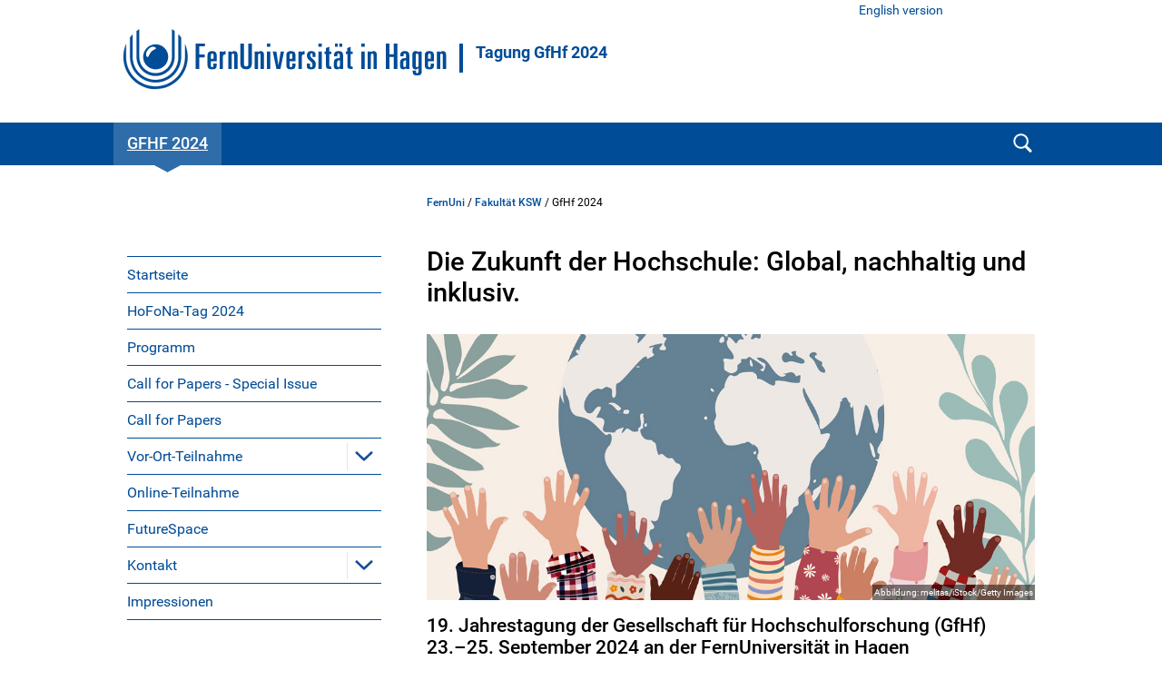

--- FILE ---
content_type: text/html; charset=UTF-8
request_url: https://www.fernuni-hagen.de/gfhf2024/startseite.shtml
body_size: 59
content:
<!DOCTYPE html>
<html lang="de">

	<head>
		<meta charset="utf-8" />
		<meta http-equiv="refresh" content="0; URL=/gfhf2024/index.shtml">
	</head>
</html>


--- FILE ---
content_type: text/html; charset=UTF-8
request_url: https://www.fernuni-hagen.de/gfhf2024/index.shtml
body_size: 36707
content:
<!DOCTYPE html>
<html lang="de">


<head>
    <meta name="GENERATOR" content="IMPERIA 9.2.15" />

    <meta charset="utf-8" />
    <meta http-equiv="X-UA-Compatible" content="IE=edge" />
    <meta name="viewport" content="width=device-width, initial-scale=1" />

    <meta name="description" content=""/>
    <meta name="Keywords" content="" />
    <title>
            Die Zukunft der Hochschule: Global, nachhaltig und inklusiv. -
        FernUniversität in Hagen
    </title>
    <meta name="X-Imperia-Live-Info" content="47bcde96-8350-940d-f2f6-206a4271fdd5/1180/320354/320363" />


			


<link href="/static/shared/css/main.css?t=1763454531" rel="stylesheet" media="all" />
<link href="/static/shared/css/slider.css?t=1763454531" rel="stylesheet" media="all" />
<link href="/static/shared/css/responsive.css" rel="stylesheet" media="all" />
<link href="/static/shared/css/map.css" rel="stylesheet" media="all" />
<link href="/static/shared/css/print.css" rel="stylesheet" media="print" />
<link href="/static/shared/css/forms.css" rel="stylesheet" media="screen" />
<link href="/css/bootstrap-icons/bootstrap-icons.min.css" rel="stylesheet">
<script src="/static/shared/js/jquery-3.6.0.min.js"></script>
<script type="module" src="/static/shared/js/fc/widget.module.min.js" async defer></script>
<script nomodule src="/static/shared/js/fc/widget.min.js" async defer></script>







</head>
<body class="feu">
<!--stopindex-->
	<div id="skipnav" class="noprint">
		<ul>
			<li><a href="#seitentitel">zum Inhalt</a></li>
		</ul>
	</div>



    <header id="fu-header">

        



<div class="fu-container" >
    <div class="fu-row">
        <div class="fu-float-left fu-logo-head">
            <div>
                <a href="/index.shtml">
                    <img src="/static/shared/images/logo_fernuni_hagen.svg" alt="Homepage FernUniversität in Hagen" title="FernUniversität in Hagen" />
                </a>
            </div>
        </div>

        <div class="fu-float-left logoline">
            <span class="logoline-inner">
                <a href="/gfhf2024">Tagung GfHf 2024</a>
            </span>
        </div>
    </div>
</div>




        <div class="fu-container" id="fu-mobile-menu">
	<div class="fu-row">
		<div class="fu-col-xs-6 fu-col-sm-6 fu-col-md-6 fu-col-lg-6 fu-align-left">
			<a id="fu-mobile-btn" href="javascript:void(0);" title="Mobile Navigation"><img src="/static/shared/images/icon_menu.svg" alt="Menü Symbol" width="21" height="18" /></a>
		</div>
		<div class="fu-col-xs-6 fu-col-sm-6 fu-col-md-6 fu-col-lg-6 fu-align-right">
			<!-- mobile search icon -->
			<div id="fu-mobile-search-icon-box">
				<a id="fu-mobile-search-icon" href="#"><img src="/static/shared/images/icon_search_blue.svg" alt="Suche einblenden" class="fu-mobile-search-icon" /></a>
			</div>
			<!-- /mobile search icon -->
		</div>
	</div>
</div>

        <nav id="nav-wrapper">
            <div class="fu-container">
                <div class="fu-row">
                    <div class="fu-col-xs-12 fu-clearfix">
                        <div id="nav">
                            <ul class="fu-mainmenu" role="menubar" id="hauptnavigation">
                                            <li class="fu-infoline">
                <div class="fu-row fu-box-infoline">
    <div id="fu-box-language-selection" class="fu-col-xs-12 fu-col-md-4">
        <a href="/gfhf2024/en">English version</a>
    </div>
                </div>
            </li>


                                <li class="fu-has-children feu-root-navigation" data-feu-dir="/gfhf2024/" data-sort="100">
                <a class="fu-toggle-arrow fu-arrow-down" href="javascript:void(0);" title="GfHf 2024 Aufklappen" aria-expanded="false">
                    <img src="/static/shared/images/icon_arrow_white_down.svg" title="GfHf 2024 Aufklappen" alt="">
                </a>
                <a class="fu-has-popup" aria-haspopup="true" id="hauptnavigation-punkt-1" href="/gfhf2024/index.shtml" title="GfHf 2024">GfHf 2024</a><div class="triangle"><div class="triangle"></div></div><div class="fu-submenu">
    <ul class="fu-submenu-level1">
    
        <li data-feu-dir="/gfhf2024">
            
            <a href="/gfhf2024/startseite.shtml" title="Startseite" class="parent">
                
                    Startseite
                
            </a>
            
        </li>
    
        <li data-feu-dir="/gfhf2024">
            
            <a href="/gfhf2024/hofona.shtml" title="HoFoNa-Tag 2024" class="parent">
                
                    HoFoNa-Tag 2024
                
            </a>
            
        </li>
    
        <li data-feu-dir="/gfhf2024">
            
            <a href="/gfhf2024/programm.shtml" title="Programm" class="parent">
                
                    Programm
                
            </a>
            
        </li>
    
        <li data-feu-dir="/gfhf2024">
            
            <a href="/gfhf2024/cfp_specialissue.shtml" title="Call for Papers - Special Issue" class="parent">
                
                    Call for Papers - Special Issue
                
            </a>
            
        </li>
    
        <li data-feu-dir="/gfhf2024">
            
            <a href="/gfhf2024/call-for-papers.shtml" title="Call for Papers" class="parent">
                
                    Call for Papers
                
            </a>
            
        </li>
    
        <li data-feu-dir="/gfhf2024/vor-ort-teilnahme">
            
            <a href="javascript:void(0);" title="&quot;Vor-Ort-Teilnahme&quot; Aufklappen" class="mobile-nav-arrow" toggle="true">
                <img src="/static/shared/images/icon_arrow_blue_down.svg" alt="">
            </a>
            
            <a href="/gfhf2024/vor-ort-teilnahme/index.shtml" title="Vor-Ort-Teilnahme" class="parent">
                
                    Vor-Ort-Teilnahme
                
            </a>
            
                <ul class="fu-submenu-level2">
                
                    <li data-feu-dir="/gfhf2024/vor-ort-teilnahme">
                        <a href="/gfhf2024/vor-ort-teilnahme/tipps.shtml" title="Tipps für vor Ort">
                            
                                Tipps für vor Ort
                            
                        </a>
                    </li>
                
                </ul>
            
        </li>
    
        <li data-feu-dir="/gfhf2024">
            
            <a href="/gfhf2024/online-teilnahme.shtml" title="Online-Teilnahme" class="parent">
                
                    Online-Teilnahme
                
            </a>
            
        </li>
    
        <li data-feu-dir="/gfhf2024">
            
            <a href="/gfhf2024/aktuelles.shtml" title="FutureSpace" class="parent">
                
                    FutureSpace
                
            </a>
            
        </li>
    
        <li data-feu-dir="/gfhf2024/kontakt">
            
            <a href="javascript:void(0);" title="&quot;Kontakt&quot; Aufklappen" class="mobile-nav-arrow" toggle="true">
                <img src="/static/shared/images/icon_arrow_blue_down.svg" alt="">
            </a>
            
            <a href="/gfhf2024/kontakt/index.shtml" title="Kontakt" class="parent">
                
                    Kontakt
                
            </a>
            
                <ul class="fu-submenu-level2">
                
                    <li data-feu-dir="/gfhf2024/kontakt">
                        <a href="/gfhf2024/kontakt/programmkomitee.shtml" title="Programmkomitee">
                            
                                Programmkomitee
                            
                        </a>
                    </li>
                
                </ul>
            
        </li>
    
        <li data-feu-dir="/gfhf2024">
            
            <a href="/gfhf2024/Impressionen.shtml" title="Impressionen" class="parent">
                
                    Impressionen
                
            </a>
            
        </li>
    
    </ul>
</div>
</li>
                            </ul>
                        </div>
                        <div id="fu-search-icon-box">
                            <a id="fu-search-icon" href="#"><img src="/static/shared/images/icon_search.svg" alt="Suche einblenden" class="fu-search-icon" /></a>
                        </div>
                    </div>
                </div>
                			<div id="fu-search-form">
				<div class="fu-container">
					<div class="fu-row">
						<div class="fu-col-xs-12">
							<form role="search" method="get" name="search" id="search" action="https://search.fernuni-hagen.de/feu/">
								<input type="text" class="fu-search-input-field" name="query" id="query" size="15" placeholder="Suchbegriff eingeben" tabindex="-1" />
								<input type="hidden" name="page" id="page" value="1" />
								<input type="hidden" name="sort" id="sort" value="mrank" />
								<input type="hidden" name="sortdir" id="sortdir" value="desc" />
								<input type="hidden" name="adsDisplay" id="adsDisplay" value="true" />
								<input type="hidden" name="autoSuggestDisplay" id="autoSuggestDisplay" value="true" />
								<input type="hidden" name="default" id="default" value="AND" />
								<input type="hidden" name="public" id="public" value="true" />
								<input type="hidden" name="relatedQuery" id="relatedQuery" value="false" />
								<input type="hidden" name="sort1" id="sort1" value="relevance" />
								<input type="hidden" name="sortdir1" id="sortdir1" value="desc" />
								<input type="hidden" name="topQuery" id="topQuery" value="false" />
								<input type="hidden" name="tunetemplate" id="tunetemplate" value="WEB" />
		
								<input class="fu-search-submit-button" type="submit" value="Suchen" tabindex="-1" />
							</form>
							<script>
								$(document).ready(function() {
									$('#search').submit(function( event ) {
										if($('#search-query').val() == '') {
										alert( "Bitte einen Suchbegriff in das Suchfeld eingeben!" );
										event.preventDefault();
										}
									});
								});
							</script>
						</div> 
					</div>
				</div>
			</div>
            </div>
        </nav>
    </header>


<div class="fu-container" id="fu-content">
				<div class="fu-row">
					<div class="fu-col-xs-12 fu-clearfix"><!-- tennant: 'shared', realm: 'sidebar', from: 'catmeta', list: 'sidebar_navigation', type: 'content'-->
	<nav id="fu-aside">
    <!-- sidebar -->
    <div aria-label="Untermenü">
        <ul class="fu-sidemenu" role="menu">
        
            <li class="fu-has-children" data-feu-path="/gfhf2024/startseite.shtml" data-feu-dir="/gfhf2024" role="menuitem">
                
                <a class="feu-a-submenu" href="/gfhf2024/startseite.shtml">
                
                            
                    
                        Startseite
                    
                </a>
            
        </li>
        
            <li class="fu-has-children" data-feu-path="/gfhf2024/hofona.shtml" data-feu-dir="/gfhf2024" role="menuitem">
                
                <a class="feu-a-submenu" href="/gfhf2024/hofona.shtml">
                
                            
                    
                        HoFoNa-Tag 2024
                    
                </a>
            
        </li>
        
            <li class="fu-has-children" data-feu-path="/gfhf2024/programm.shtml" data-feu-dir="/gfhf2024" role="menuitem">
                
                <a class="feu-a-submenu" href="/gfhf2024/programm.shtml">
                
                            
                    
                        Programm
                    
                </a>
            
        </li>
        
            <li class="fu-has-children" data-feu-path="/gfhf2024/cfp_specialissue.shtml" data-feu-dir="/gfhf2024" role="menuitem">
                
                <a class="feu-a-submenu" href="/gfhf2024/cfp_specialissue.shtml">
                
                            
                    
                        Call for Papers - Special Issue
                    
                </a>
            
        </li>
        
            <li class="fu-has-children" data-feu-path="/gfhf2024/call-for-papers.shtml" data-feu-dir="/gfhf2024" role="menuitem">
                
                <a class="feu-a-submenu" href="/gfhf2024/call-for-papers.shtml">
                
                            
                    
                        Call for Papers
                    
                </a>
            
        </li>
        
            <li class="fu-has-children" data-feu-path="/gfhf2024/vor-ort-teilnahme/index.shtml" data-feu-dir="/gfhf2024/vor-ort-teilnahme" role="menuitem">
                
                <a class="feu-a-submenu parent" href="/gfhf2024/vor-ort-teilnahme/index.shtml">
                
                            
                    
                        Vor-Ort-Teilnahme
                    
                </a>
            
            <a class="fu-toggle-arrow fu-arrow-down" role="button" aria-expanded="false" aria-haspopup="true" aria-controls="_1180_320354_329498_329500" aria-label="Vor-Ort-Teilnahme" href="#" title=" Untermenü aufklappen"><img src="/static/shared/images/icon_arrow_blue_down.svg" alt=""></a>
            
                <ul id="_1180_320354_329498_329500" class="fu-submenu-level1" aria-label="Vor-Ort-Teilnahme" role="menu" style="display:none">
                
                <li data-feu-path="/gfhf2024/vor-ort-teilnahme/tipps.shtml" data-feu-second="1" role="menuitem">
                    <a class="feu-a-submenu2" href="/gfhf2024/vor-ort-teilnahme/tipps.shtml">
                        
                            Tipps für vor Ort
                        
                    </a>
                </li>
                
            </ul>
            
        </li>
        
            <li class="fu-has-children" data-feu-path="/gfhf2024/online-teilnahme.shtml" data-feu-dir="/gfhf2024" role="menuitem">
                
                <a class="feu-a-submenu" href="/gfhf2024/online-teilnahme.shtml">
                
                            
                    
                        Online-Teilnahme
                    
                </a>
            
        </li>
        
            <li class="fu-has-children" data-feu-path="/gfhf2024/aktuelles.shtml" data-feu-dir="/gfhf2024" role="menuitem">
                
                <a class="feu-a-submenu" href="/gfhf2024/aktuelles.shtml">
                
                            
                    
                        FutureSpace
                    
                </a>
            
        </li>
        
            <li class="fu-has-children" data-feu-path="/gfhf2024/kontakt/index.shtml" data-feu-dir="/gfhf2024/kontakt" role="menuitem">
                
                <a class="feu-a-submenu parent" href="/gfhf2024/kontakt/index.shtml">
                
                            
                    
                        Kontakt
                    
                </a>
            
            <a class="fu-toggle-arrow fu-arrow-down" role="button" aria-expanded="false" aria-haspopup="true" aria-controls="_1180_320354_327364_327366" aria-label="Kontakt" href="#" title=" Untermenü aufklappen"><img src="/static/shared/images/icon_arrow_blue_down.svg" alt=""></a>
            
                <ul id="_1180_320354_327364_327366" class="fu-submenu-level1" aria-label="Kontakt" role="menu" style="display:none">
                
                <li data-feu-path="/gfhf2024/kontakt/programmkomitee.shtml" data-feu-second="1" role="menuitem">
                    <a class="feu-a-submenu2" href="/gfhf2024/kontakt/programmkomitee.shtml">
                        
                            Programmkomitee
                        
                    </a>
                </li>
                
            </ul>
            
        </li>
        
            <li class="fu-has-children" data-feu-path="/gfhf2024/Impressionen.shtml" data-feu-dir="/gfhf2024" role="menuitem">
                
                <a class="feu-a-submenu" href="/gfhf2024/Impressionen.shtml">
                
                            
                    
                        Impressionen
                    
                </a>
            
        </li>
        
        </ul>
    </div>
    <!-- /sidebar -->
</nav>


<!--startindex-->
            <main id="inhalt" class="fu-main" role="main">
								<!-- tennant: 'shared', realm: 'top', from: 'catmeta', list: 'breadcrumb', type: 'content'-->
	<div id="fu-breadcrumb">
<ul id="brotkruemelpfad" class="brotkruemelpfad">
<li><a href="https://www.fernuni-hagen.de">FernUni</a> / </li>
<li><a href="/ksw" title="Fakultät KSW ">Fakultät KSW</a> / </li>
<li>GfHf 2024</li>
</ul>
</div>
	<!-- tennant: 'shared', realm: 'main', from: 'catmeta', list: 'title,default,autor', type: 'content'-->
<h1 id="seitentitel">Die Zukunft der Hochschule: Global, nachhaltig und inklusiv.</h1>

    

<figure class="fu-clearfix fu-col-xs-12 fu-col-sm-12 fu-col-md-12 fu-col-lg-12 fu-block unten30 ">
    <div class="fu-image">
    <img src="/gfhf2024/images/web-zukunft-der-hochschule-2.jpg" alt="Titelbanner – Jahrestagung Gesellschaft für Hochschulforschung (GfHf)" class="fu-fullwidth">

        <span id='span_etikett_10_2'>Abbildung: melitas/iStock/Getty Images</span>

    </div>
</figure>
	<div class="text-default">
		<h3>19. Jahrestagung der Gesellschaft f&uuml;r Hochschulforschung (GfHf)<br /> 23.&ndash;25. September 2024 an der FernUniversit&auml;t in Hagen</h3>
	</div>

<div class="fu-greyblock fu-block clear ">
	<h4>Die GfHf Tagung war ein gro&szlig;er Erfolg! Wir bedanken uns herzlich bei allen TeilnehmerInnen &ndash; sowohl vor Ort als auch online &ndash; f&uuml;r ihre wertvollen Beitr&auml;ge und den gemeinsamen Austausch. Informationen zum Nachgang der Tagung werden in K&uuml;rze auf dieser Seite zur Verf&uuml;gung gestellt.</h4>
</div>

	<div class="text-default">
		<p>Die diesj&auml;hrige Jahrestagung der Gesellschaft f&uuml;r Hochschulforschung (<abbr title="Gesellschaft für Hochschulforschung">GfHf</abbr>) wurde von der FernUniversit&auml;t in Hagen in Kooperation mit der <span lang="en">University of South Africa (UNISA)</span> ausgerichtet und fand vor Ort in Hagen sowie online statt.</p> <blockquote> <p>&quot;Das Thema der Tagung soll dazu anregen, die Zukunft der Hochschulen im Kontext von Globalisierung, Nachhaltigkeit und Inklusion zu betrachten. Dazu geh&ouml;rt eine kritische Bestandsaufnahme zur Frage, wie sich Hochschulen derzeit in diesen Themenfeldern positionieren. Dar&uuml;ber hinaus gilt es, nicht nur auf bestehende Herausforderungen zu reagieren, sondern auch proaktiv Gestaltungsoptionen auszuloten und Visionen zu entwickeln. Denn zweifelsohne sind Hochschulen zentrale globale Akteurinnen in der Ausgestaltung einer inklusiven und nachhaltigen Zukunft.&quot;</p> </blockquote> <p>Diese Themensetzungen pr&auml;gten nicht nur das Programm, sie spiegelten sich auch im Konzept der Tagung wider. Durch die Kooperation mit der <span lang="en">UNISA</span> als eine der gr&ouml;&szlig;ten Fernuniversit&auml;ten der Welt zog eine globale Perspektive ein. Geplant war eine Mischung aus deutsch- und englischsprachigen Beitr&auml;gen und Formaten, die online, hybrid und vor Ort angeboten wurden. Zukunftsorientierung wurde zudem auch in den Formaten selbst praktiziert, wie etwa im &bdquo;<span lang="en">FutureLab</span>&ldquo;, indem an Konzepten gemeinsam gewerkt oder Visionen kooperativ entwickelt werden konnten.</p> <p>Durch die M&ouml;glichkeit, an der gesamten Tagung online und auf Deutsch und Englisch teilzunehmen, wollten wir damit zugleich unserem Anspruch an Nachhaltigkeit und Inklusion nachkommen.</p> <p><a class="fu-text-btn fu-margin-top-20" href="/gfhf2024/Impressionen.shtml">Zu den Impressionen der Tagung</a></p> <p><a class="fu-text-btn fu-margin-top-20" href="/gfhf2024/cfp_specialissue.shtml">Zum Call for Papers - Special Issue</a></p>
	</div>

<div class="fu-margin-bottom-20">&nbsp;</div>
<h3>Weiter zu</h3>

<ul class="fu-solidline-list">



<li>

        <a href="/gfhf2024/hofona.shtml">
    <strong>HoFoNa-Tag 2024</strong>
        | <strong>
            mehr
        </strong>
        </a>

</li>



<li>

        <a href="/gfhf2024/programm.shtml">
    <strong>Programm</strong>
        | <strong>
            mehr
        </strong>
        </a>

</li>



<li>

        <a href="/gfhf2024/cfp_specialissue.shtml">
    <strong>Call for Papers - Special Issue</strong>
        | <strong>
            mehr
        </strong>
        </a>

</li>



<li>

        <a href="/gfhf2024/call-for-papers.shtml">
    <strong>Call for Papers (GfHf 2024)</strong>
        | <strong>
            mehr
        </strong>
        </a>

</li>



<li>

        <a href="/gfhf2024/vor-ort-teilnahme/index.shtml">
    <strong>Vor-Ort-Teilnahme</strong>
        | <strong>
            mehr
        </strong>
        </a>

</li>



<li>

        <a href="/gfhf2024/online-teilnahme.shtml">
    <strong>Online-Teilnahme</strong>
        | <strong>
            mehr
        </strong>
        </a>

</li>



<li>

        <a href="/gfhf2024/aktuelles.shtml">
    <strong>FutureSpace</strong>
        | <strong>
            mehr
        </strong>
        </a>

</li>



<li>

        <a href="/gfhf2024/kontakt/index.shtml">
    <strong>Kontakt</strong>
        | <strong>
            mehr
        </strong>
        </a>

</li>



</ul>
                

<div class="fu-margin-bottom-20">&nbsp;</div>
<hr class="clear" />
<div class="fu-container-fluid fu-row-list fu-margin-bottom-20" role="table">
	<div class="fu-margin-bottom-10" role="row">    
		<div class="fu-col-xs-12 fu-col-md-4">
			<figure class="fu-clearfix fu-col-xs-12 fu-col-sm-12 fu-col-md-12 fu-col-lg-12 fu-block" data-col="module100"> 
				<div class="fu-image">
				<a href="https://www.gfhf.net/"><img alt="Logo Gesellschaft für Hochschulforschung (GfHf)" class="fu-fullwidth" data-node-id="/35960/228004/238434/238444/292995/320361/321456" src="/gfhf2024/images/logo-gfhf.svg" /></a>
				</div>
			</figure>
		</div>
		<div class="fu-col-xs-12 fu-col-md-3">
			<figure class="fu-clearfix fu-col-xs-12 fu-col-sm-12 fu-col-md-12 fu-col-lg-12 fu-block" data-col="module100">
				<div class="fu-image">
				<a href="https://www.fernuni.hagen.de"><img alt="Logo Fernuniversität in Hagen" class="fu-fullwidth" data-node-id="/35960/35961/35962/217804/234225" src="/imperia/md/images/logos/logo_fernuni_hagen.svg" /></a>
				</div>
			</figure>
		</div>
		<div class="fu-col-xs-12 fu-col-md-5">
			<figure class="fu-clearfix fu-col-xs-12 fu-col-sm-12 fu-col-md-12 fu-col-lg-12 fu-block" data-col="module100"> 
				<div class="fu-image">
				<a href="https://www.unisa.ac.za/sites/corporate/default/"><img alt="Logo University of South Africa (Unisa)" class="fu-fullwidth" data-node-id="/35960/228004/238434/238444/292995/320361/321457" src="/gfhf2024/images/unisa_logo_tagline.svg" /></a>
				</div>
			</figure>
		</div>
	</div>
</div>

<div class="clear">&nbsp;</div>



<div class="clear fu-editorial">
    

                31.10.2024
</div>


						</main>
					</div>
				</div>
			</div>
<!--stopindex-->



                    <footer>
            <div class="fu-container">
		        <div class="fu-row"> <div class="fu-col-xs-12 fu-col-sm-12 fu-col-lg-7"> <div class="fu-col-xs-12 fu-col-sm-6"> <h2>Kontakt</h2> <ul> <li class="fu-margin-bottom-20">FernUniversit&auml;t in Hagen<br /> Universit&auml;tsstra&szlig;e 47<br /> 58097 Hagen</li> <li>Telefon: <a href="tel:+4923319872444">+49 2331 987-2444</a></li> <li>E-Mail: <a href="#" data-mt="aW5mb0BmZXJudW5pLWhhZ2VuLmRl" class="fu-mail">info</a></li> </ul> </div> <div class="fu-col-xs-12 fu-col-sm-6"> <ul> <li class="fu-margin-top-40"><a href="/service/kontakt.shtml">Kontaktseite</a></li> <li><a href="/service/campusplan-anfahrt.shtml">Campusplan &amp; Anfahrt</a></li> <li><a href="https://www.fernuni-hagen.de/sc/fb">Feedback &amp; Kritik</a></li> <li><a href="https://www.fernuni-hagen.de/hinweisgeberschutzgesetz/gesetz.shtml">Meldestelle f&uuml;r Hinweise</a></li> <li class="fu-margin-bottom-20"><a href="https://staffsearch.fernuni-hagen.de/">Personensuche</a></li> <li><a href="/universitaet/kommunikation.shtml">Pressestelle / Marketing</a></li> </ul> </div> </div> <div class="fu-col-xs-12 fu-col-sm-12 fu-col-lg-5"> <div class="fu-col-xs-12 fu-col-sm-6 fu-col-lg-8"> <h2>Webseite</h2> <ul> <li><a href="/universitaet/aktuelles/index.shtml">Aktuelles</a></li> <li class="fu-margin-bottom-20"><a href="/universitaet/veranstaltungen/index.shtml">Veranstaltungen</a></li> <li><a href="/universitaet/karriere.shtml">Karriere</a></li> <li><a href="https://shop.fernuni-hagen.de/">Onlineshop</a></li> <li><a href="/universitaet/presse/socialmedia.shtml"><span lang="en">Social Media</span></a></li> <li><a href="https://www.stadt-der-fernuni.de/"><span lang="en">Kooperationen Stadt Hagen</span></a></li> </ul> </div> <div class="fu-col-xs-12 fu-col-sm-6 fu-col-lg-4"> <ul> <li class="fu-margin-top-40"><a href="/service/abisz.shtml">Themen A-Z</a></li> <li class="fu-margin-bottom-20"><a href="/service/erklaerung-barrierefreiheit.shtml">Barrierefrei</a></li> <li><a href="/service/datenschutz.shtml">Datenschutzerkl&auml;rung</a></li> <li><a href="/universitaet/themen/datenschutz.shtml">Datenschutzbeauftragter</a></li> <li><a href="/service/impressum.shtml">Impressum</a></li> </ul> </div> </div> </div>
            </div>
        </footer>




                    <div id="fu-footer-map">
            <div class="fu-container">
                <div class="fu-row">
                    <div class="fu-col-xs-12 fu-col-sm-12 fu-col-lg-3">
                        <img class="logo" src="/static/shared/images/logo_fernuni_hagen_fuss.svg" alt="Logo FernUniversität in Hagen" title="Logo FernUniversität in Hagen">
                    </div>
                    <div class="fu-col-xs-12 fu-col-sm-12 fu-col-lg-9">
                        <a href="#" id="fu-footer-map-btn">Standorte - Auch in Ihrer Nähe <img src="/static/shared/images/icon_arrow_white_down.svg" alt="Karte Aufklappen" class="fu-footer-map-btn-image" /></a>
                    </div>
                </div>
            </div>
        </div>
        <div id="fu-footer-map-content-new" class="fu-container">

	<script src="/static/shared/js/iD-pinmap.js"></script>
	<div class="iDpinmap" data-zoom="12" data-min-zoom="1" data-max-zoom="19" data-height="500" data-maxwidth="680">
		<ul class="iDpinmap-list" style="display:none">

			<li data-lat="47.498448" data-lng="19.0588512" data-icon="0" class="iDpinmap-item">
				<div class="iDpinmap-text">
					<h3>Fernstudienzentrum Budapest</h3>
					<div>Madách Imre út 13-14. "A" épület IV. emelet<br />1075 Budapest<br /><br /></div>
					<a href="/budapest">
							<div>Homepage</div>
					</a>
				</div>
			</li>

			<li data-lat="48.2104183" data-lng="16.380732" data-icon="0" class="iDpinmap-item">
				<div class="iDpinmap-text">
					<h3>JKU Zentrum für Fernstudien Wien</h3>
					<div>Ehemalige Postsparkasse<br />Wiesingerstraße 4, 2. Stock<br />A-1010 Wien</div>
					<a href="https://www.jku.at/zentrum-fuer-fernstudien/kontakt/wien/">
							<div>Homepage</div>
					</a>
				</div>
			</li>

			<li data-lat="48.3375926" data-lng="14.3219552" data-icon="0" class="iDpinmap-item">
				<div class="iDpinmap-text">
					<h3>Studienzentrum Linz</h3>
					<div>Altenbergerstraße 69<br />A-4040 Linz</div>
					<a href="https://www.jku.at/zentrum-fuer-fernstudien/kontakt/linz/">
							<div>Homepage</div>
					</a>
				</div>
			</li>

			<li data-lat="46.6112304" data-lng="13.8832562" data-icon="0" class="iDpinmap-item">
				<div class="iDpinmap-text">
					<h3>Studienzentrum Villach</h3>
					<div>Europastraße 4<br />A-9524 Villach</div>
					<a href="https://www.jku.at/zentrum-fuer-fernstudien/kontakt/villach/">
							<div>Homepage</div>
					</a>
				</div>
			</li>

			<li data-lat="47.4302211" data-lng="12.8310335" data-icon="0" class="iDpinmap-item">
				<div class="iDpinmap-text">
					<h3>Studienzentrum Saalfelden (Salzburg)</h3>
					<div>Leogangerstraße 51a<br />A-5760 Saalfelden am Steinernen Meer</div>
					<a href="https://www.jku.at/zentrum-fuer-fernstudien/kontakt/saalfelden/">
							<div>Homepage</div>
					</a>
				</div>
			</li>

			<li data-lat="48.14753445" data-lng="11.56770535" data-icon="0" class="iDpinmap-item">
				<div class="iDpinmap-text">
					<h3>Campus München</h3>
					<div>Arcisstraße19 <br />80333 München</div>
					<a href="/stz/muenchen">
							<div>Homepage</div>
					</a>
				</div>
			</li>

			<li data-lat="49.4606954" data-lng="11.0833244" data-icon="0" class="iDpinmap-item">
				<div class="iDpinmap-text">
					<h3>Campus Nürnberg</h3>
					<div>Pirckheimerstraße 68<br />90408 Nürnberg</div>
					<a href="/stz/nuernberg">
							<div>Homepage</div>
					</a>
				</div>
			</li>

			<li data-lat="51.33866" data-lng="12.377462" data-icon="0" class="iDpinmap-item">
				<div class="iDpinmap-text">
					<h3>Campus Leipzig</h3>
					<div>Universitätsstraße 16<br />04109 Leipzig</div>
					<a href="/stz/leipzig">
							<div>Homepage</div>
					</a>
				</div>
			</li>

			<li data-lat="52.5042966" data-lng="13.3302405" data-icon="0" class="iDpinmap-item">
				<div class="iDpinmap-text">
					<h3>Campus Berlin</h3>
					<div>Kurfürstendamm 21 (3. OG)<br />Gebäudekomplex „Neues Kranzler Eck“ <br />10719 Berlin </div>
					<a href="/stz/berlin">
							<div>Homepage</div>
					</a>
				</div>
			</li>

			<li data-lat="47.50293335" data-lng="9.7497679" data-icon="0" class="iDpinmap-item">
				<div class="iDpinmap-text">
					<h3>Studienzentrum Bregenz</h3>
					<div>Belruptstraße 10<br />A-6900 Bregenz</div>
					<a href="https://www.jku.at/zentrum-fuer-fernstudien/kontakt/bregenz/">
							<div>Homepage</div>
					</a>
				</div>
			</li>

			<li data-lat="48.8135892" data-lng="9.1784823" data-icon="0" class="iDpinmap-item">
				<div class="iDpinmap-text">
					<h3>Campus Stuttgart</h3>
					<div>Leitzstraße 45 <br />70469 Stuttgart<br /><a href="/stz/stuttgart">Homepage</a><br /><br><br /><strong>Service Schweiz</strong></div>
					<a href="/schweiz">
							<div>Homepage</div>
					</a>
				</div>
			</li>

			<li data-lat="49.0057621" data-lng="8.4040887" data-icon="0" class="iDpinmap-item">
				<div class="iDpinmap-text">
					<h3>Campus Karlsruhe</h3>
					<div>Kriegsstraße 100<br />76133 Karlsruhe</div>
					<a href="/stz/karlsruhe">
							<div>Homepage</div>
					</a>
				</div>
			</li>

			<li data-lat="50.1051539" data-lng="8.6953988" data-icon="0" class="iDpinmap-item">
				<div class="iDpinmap-text">
					<h3>Campus Frankfurt/Main</h3>
					<div>Walther-von-Cronberg-Platz 16<br />60594 Frankfurt/Main</div>
					<a href="/stz/frankfurt">
							<div>Homepage</div>
					</a>
				</div>
			</li>

			<li data-lat="50.6966979" data-lng="7.14303495000001" data-icon="0" class="iDpinmap-item">
				<div class="iDpinmap-text">
					<h3>Campus Bonn</h3>
					<div>Gotenstraße 161<br />53175 Bonn </div>
					<a href="/stz/bonn">
							<div>Homepage</div>
					</a>
				</div>
			</li>

			<li data-lat="51.1973932" data-lng="6.695465" data-icon="0" class="iDpinmap-item">
				<div class="iDpinmap-text">
					<h3>Campus Neuss</h3>
					<div>Brückstraße 1<br />41460 Neuss</div>
					<a href="/stz/neuss">
							<div>Homepage</div>
					</a>
				</div>
			</li>

			<li data-lat="53.5446863" data-lng="10.0196161999633" data-icon="0" class="iDpinmap-item">
				<div class="iDpinmap-text">
					<h3>Campus Hamburg</h3>
					<div>Amsinckstraße 57<br />20097 Hamburg </div>
					<a href="/stz/hamburg">
							<div>Homepage</div>
					</a>
				</div>
			</li>

			<li data-lat="52.3211687" data-lng="9.8190961" data-icon="0" class="iDpinmap-item">
				<div class="iDpinmap-text">
					<h3>Campus Hannover</h3>
					<div>Expo Plaza 11<br />30539 Hannover</div>
					<a href="/stz/hannover">
							<div>Homepage</div>
					</a>
				</div>
			</li>

			<li data-lat="51.9515744" data-lng="7.17264" data-icon="0" class="iDpinmap-item">
				<div class="iDpinmap-text">
					<h3>Campus Coesfeld</h3>
					<div>Osterwicker Straße 29<br />48653 Coesfeld</div>
					<a href="/stz/coesfeld">
							<div>Homepage</div>
					</a>
				</div>
			</li>

			<li data-lat="51.3771238" data-lng="7.4948796" data-icon="0" class="iDpinmap-item">
				<div class="iDpinmap-text">
					<h3>Campus  Hagen</h3>
					<div>Universitätsstraße 11<br />58097 Hagen</div>
					<a href="/stz/hagen">
							<div>Homepage</div>
					</a>
				</div>
			</li>

		</ul>
	</div>
	<div class="text-default">
		<div class="fu-row"> <div class="fu-col-xs-12 fu-col-sm-12 fu-col-md-6 fu-col-lg-6"> <h3>Campusstandorte in Deutschland</h3> <ul class="fu-link-list"> <li><a href="/stz/berlin"><strong>Campus Berlin</strong></a></li> <li><a href="/stz/bonn"><strong>Campus Bonn</strong></a></li> <li><a href="/stz/coesfeld"><strong>Campus Coesfeld</strong></a></li> <li><a href="/stz/frankfurt"><strong>Campus Frankfurt am Main</strong></a></li> <li><a href="/stz/hagen"><strong>Campus Hagen</strong></a></li> <li><a href="/stz/hamburg"><strong>Campus Hamburg</strong></a></li> <li><a href="/stz/hannover"><strong>Campus Hannover</strong></a></li> <li><a href="/stz/karlsruhe"><strong>Campus Karlsruhe</strong></a></li> <li><a href="/stz/leipzig"><strong>Campus Leipzig</strong></a></li> <li><a href="/stz/muenchen"><strong>Campus M&uuml;nchen</strong></a></li> <li><a href="/stz/neuss"><strong>Campus Neuss</strong></a></li> <li><a href="/stz/nuernberg"><strong>Campus N&uuml;rnberg</strong></a></li> <li><a href="/stz/stuttgart"><strong>Campus Stuttgart</strong></a></li> </ul> </div> <div class="fu-col-xs-12 fu-col-sm-12 fu-col-md-6 fu-col-lg-6"> <h3>&Ouml;sterreich</h3> <ul class="fu-link-list"> <li><a href="https://www.jku.at/zentrum-fuer-fernstudien/"><strong>Zentrum f&uuml;r Fernstudien &Ouml;sterreich</strong></a> <ul> <li><a href="https://www.jku.at/zentrum-fuer-fernstudien/kontakt/bregenz">Bregenz</a></li> <li><a href="https://www.jku.at/zentrum-fuer-fernstudien/kontakt/linz">Linz</a></li> <li><a href="https://www.jku.at/zentrum-fuer-fernstudien/kontakt/wien">Wien</a></li> <li><a href="https://www.jku.at/zentrum-fuer-fernstudien/kontakt/saalfelden">Saalfelden</a></li> <li><a href="https://www.jku.at/zentrum-fuer-fernstudien/kontakt/villach">Villach</a></li> </ul> </li> </ul> <h3>Schweiz</h3> <ul class="fu-link-list"> <li><a href="/stz/schweiz/"><strong>Service Schweiz</strong></a></li> </ul> <h3>Ungarn</h3> <ul class="fu-link-list"> <li><a href="/stz/budapest"><strong>Fernstudienzentrum Budapest</strong></a></li> </ul> </div> </div>
	</div>

        </div>









<a href="#" class="fu-scrollToTop" style="display: inline;"><img src="/static/shared/images/btn_scrolltotop.svg" alt="nach oben"></a>

<script src="/static/shared/js/lightslider-1.1.6.min.js" ></script>

<script src="/static/shared/js/main.js" ></script>

<script src="/static/shared/js/fresco.js"></script>
<script src="/static/shared/js/carousel-script.js?t=1763454531"></script>

<script src="/static/shared/js/jquery.magnific-popup.min.js" ></script>


<script src="/static/shared/js/smk-accordion.js" ></script>

<script src="/static/shared/js/fileupload.js" ></script>

<script src="/static/shared/js/leaflet/leaflet.js"></script>





<!-- Matomo -->
<script type="text/javascript">
    var _paq = window._paq = window._paq || [];
    /* tracker methods like "setCustomDimension" should be called before "trackPageView" */
    _paq.push(["setDocumentTitle", document.domain + "/" + document.title]);
    _paq.push(["setCookieDomain", "*.www.fernuni-hagen.de"]);
    _paq.push(["setDomains", ["*.www.fernuni-hagen.de"]]);
    _paq.push(['trackPageView']);
    _paq.push(['enableLinkTracking']);
    _paq.push(['enableHeartBeatTimer']);    
    (function() {
      var u="//analytics.fernuni-hagen.de/matomo/";
      _paq.push(['setTrackerUrl', u+'matomo.php']);
      _paq.push(['setSiteId', '1']);
      var d=document, g=d.createElement('script'), s=d.getElementsByTagName('script')[0];
      g.type='text/javascript'; g.async=true; g.src=u+'matomo.js'; s.parentNode.insertBefore(g,s);
    })();
  </script>
  <!-- End Matomo Code -->
  












</body>




</html>


--- FILE ---
content_type: image/svg+xml
request_url: https://www.fernuni-hagen.de/gfhf2024/images/logo-gfhf.svg
body_size: 28476
content:
<?xml version="1.0" encoding="UTF-8" standalone="no"?>
<svg xmlns:dc="http://purl.org/dc/elements/1.1/" xmlns:cc="http://creativecommons.org/ns#" xmlns:rdf="http://www.w3.org/1999/02/22-rdf-syntax-ns#" xmlns:svg="http://www.w3.org/2000/svg" xmlns="http://www.w3.org/2000/svg" xmlns:sodipodi="http://sodipodi.sourceforge.net/DTD/sodipodi-0.dtd" xmlns:inkscape="http://www.inkscape.org/namespaces/inkscape" viewBox="0 0 789.35514 189.75455" height="189.75455" width="789.35516" xml:space="preserve" id="svg2" version="1.1" sodipodi:docname="V1 Logo-GfHf HOR-PFAD.svg" inkscape:version="1.0.2 (e86c8708, 2021-01-15)"><sodipodi:namedview pagecolor="#ffffff" bordercolor="#666666" borderopacity="1" objecttolerance="10" gridtolerance="10" guidetolerance="10" inkscape:pageopacity="0" inkscape:pageshadow="2" inkscape:window-width="1680" inkscape:window-height="997" id="namedview2240" showgrid="false" showguides="true" inkscape:guide-bbox="true" inkscape:zoom="0.63934848" inkscape:cx="497.43211" inkscape:cy="253.843" inkscape:window-x="0" inkscape:window-y="25" inkscape:window-maximized="1" inkscape:current-layer="g2840" fit-margin-top="0" fit-margin-left="0" fit-margin-right="0" fit-margin-bottom="0" inkscape:document-rotation="0"/><metadata id="metadata8"><rdf:RDF><cc:Work rdf:about=""><dc:format>image/svg+xml</dc:format><dc:type rdf:resource="http://purl.org/dc/dcmitype/StillImage"/><dc:title/></cc:Work></rdf:RDF></metadata><defs id="defs6"><clipPath id="clipPath18" clipPathUnits="userSpaceOnUse"><path id="path16" d="M 0,595.276 H 841.89 V 0 H 0 Z"/></clipPath><clipPath id="clipPath26" clipPathUnits="userSpaceOnUse"><path id="path24" d="m 279.512,421.046 h 171.387 v -89.98 H 279.512 Z"/></clipPath></defs><g transform="matrix(1.3333333,0,0,-1.3333333,-14.251053,555.22221)" id="g10"><g id="g2847" transform="matrix(0.68371671,0,0,0.68371671,4.2223825,124.57728)"><g aria-label="GfHf" transform="scale(1,-1)" id="text2805" style="font-style:normal;font-weight:normal;font-size:86.8202px;line-height:1.25;font-family:sans-serif;fill:#316ca1;fill-opacity:1;stroke:none;stroke-width:2.17051"><path d="m 360.63637,-373.76175 h 10.67889 v 24.22284 q -4.68829,3.73327 -10.93935,5.73013 -6.25105,1.99687 -12.84939,1.99687 -9.28976,0 -16.7563,-3.99373 -7.46653,-4.08055 -11.72072,-11.19981 -4.25419,-7.11925 -4.25419,-16.06173 0,-8.94248 4.25419,-16.06174 4.25419,-7.11926 11.72072,-11.11299 7.55336,-4.08055 16.92994,-4.08055 7.64018,0 13.89124,2.51779 6.25105,2.51779 10.50524,7.37972 l -7.11926,6.94561 q -6.94561,-6.94561 -16.7563,-6.94561 -6.42469,0 -11.46026,2.69142 -4.94875,2.69143 -7.81382,7.55336 -2.77825,4.86193 -2.77825,11.11299 0,6.07741 2.77825,10.93934 2.86507,4.86193 7.81382,7.64018 5.03557,2.77824 11.37344,2.77824 7.11926,0 12.50211,-3.12552 z" style="font-style:normal;font-variant:normal;font-weight:600;font-stretch:normal;font-family:Montserrat;-inkscape-font-specification:'Montserrat Semi-Bold';fill:#316ca1;fill-opacity:1;stroke-width:2.17051" id="path6642"/><path d="m 403.91488,-398.9396 q -6.85879,0 -6.85879,7.46653 v 2.77825 h 12.76257 v 8.68202 h -12.41529 v 37.33269 h -10.85253 v -37.33269 h -7.64018 v -8.68202 h 7.64018 v -2.95189 q 0,-7.46653 4.34101,-11.72072 4.34101,-4.34101 12.24165,-4.34101 6.25105,0 9.81068,2.51778 l -3.0387,8.1611 q -2.77825,-1.91004 -5.9906,-1.91004 z" style="font-style:normal;font-variant:normal;font-weight:600;font-stretch:normal;font-family:Montserrat;-inkscape-font-specification:'Montserrat Semi-Bold';fill:#316ca1;fill-opacity:1;stroke-width:2.17051" id="path6644"/><path d="m 472.16776,-403.45425 v 60.77414 h -11.28662 v -26.04606 h -31.42891 v 26.04606 H 418.1656 v -60.77414 h 11.28663 v 25.09103 h 31.42891 v -25.09103 z" style="font-style:normal;font-variant:normal;font-weight:600;font-stretch:normal;font-family:Montserrat;-inkscape-font-specification:'Montserrat Semi-Bold';fill:#316ca1;fill-opacity:1;stroke-width:2.17051" id="path6646"/><path d="m 506.33558,-398.9396 q -6.85879,0 -6.85879,7.46653 v 2.77825 h 12.76257 v 8.68202 h -12.41529 v 37.33269 h -10.85253 v -37.33269 h -7.64018 v -8.68202 h 7.64018 v -2.95189 q 0,-7.46653 4.34101,-11.72072 4.34101,-4.34101 12.24165,-4.34101 6.25105,0 9.81068,2.51778 l -3.0387,8.1611 q -2.77825,-1.91004 -5.9906,-1.91004 z" style="font-style:normal;font-variant:normal;font-weight:600;font-stretch:normal;font-family:Montserrat;-inkscape-font-specification:'Montserrat Semi-Bold';fill:#316ca1;fill-opacity:1;stroke-width:2.17051" id="path6648"/></g><g aria-label="GESELLSCHAFT FÜR HOCHSCHULFORSCHUNG" transform="scale(1,-1)" id="text2809" style="font-style:normal;font-weight:normal;font-size:42.2082px;line-height:1.25;font-family:sans-serif;fill:#316ca1;fill-opacity:1;stroke:none;stroke-width:1.05521"><path d="m 338.22087,-305.89808 h 2.99678 v 11.26959 q -2.0682,1.81495 -4.89615,2.78574 -2.82795,0.97079 -5.95135,0.97079 -4.43186,0 -7.97735,-1.94158 -3.54549,-1.94158 -5.57149,-5.36044 -2.02599,-3.46108 -2.02599,-7.7241 0,-4.26303 2.02599,-7.6819 2.026,-3.46107 5.57149,-5.40264 3.54549,-1.94158 8.01955,-1.94158 3.37666,0 6.20461,1.09741 2.82795,1.05521 4.76953,3.16562 l -1.94158,1.98378 q -3.50328,-3.46107 -8.90593,-3.46107 -3.5877,0 -6.50006,1.60391 -2.87016,1.5617 -4.51628,4.38965 -1.64612,2.78574 -1.64612,6.24682 0,3.46107 1.64612,6.24681 1.64612,2.78574 4.51628,4.38965 2.87015,1.60391 6.45785,1.60391 4.55849,0 7.7241,-2.27924 z" style="font-style:normal;font-variant:normal;font-weight:normal;font-stretch:normal;font-family:Montserrat;-inkscape-font-specification:Montserrat;fill:#316ca1;fill-opacity:1;stroke-width:1.05521" id="path6651"/><path d="m 370.95069,-293.82654 v 2.70133 h -20.89306 v -29.54574 h 20.25994 v 2.70132 h -17.13653 v 10.50984 h 15.27937 v 2.65912 h -15.27937 v 10.97413 z" style="font-style:normal;font-variant:normal;font-weight:normal;font-stretch:normal;font-family:Montserrat;-inkscape-font-specification:Montserrat;fill:#316ca1;fill-opacity:1;stroke-width:1.05521" id="path6653"/><path d="m 386.48001,-290.87196 q -3.29224,0 -6.33123,-1.05521 -2.99678,-1.0552 -4.6429,-2.78574 l 1.22404,-2.40587 q 1.60391,1.60391 4.26303,2.61691 2.65911,0.97079 5.48706,0.97079 3.96757,0 5.95136,-1.43508 1.98378,-1.47729 1.98378,-3.79874 0,-1.77274 -1.09741,-2.82795 -1.05521,-1.0552 -2.61691,-1.60391 -1.5617,-0.59091 -4.34744,-1.26624 -3.33445,-0.84417 -5.31824,-1.60392 -1.98378,-0.80195 -3.41886,-2.40586 -1.39287,-1.60391 -1.39287,-4.34745 0,-2.23703 1.18183,-4.05198 1.18183,-1.85717 3.6299,-2.95458 2.44808,-1.09741 6.07798,-1.09741 2.5325,0 4.93836,0.71754 2.44808,0.67533 4.22082,1.89937 l -1.0552,2.49028 q -1.85716,-1.22404 -3.96757,-1.81495 -2.11041,-0.63313 -4.13641,-0.63313 -3.88315,0 -5.86693,1.5195 -1.94158,1.47729 -1.94158,3.84095 0,1.77274 1.0552,2.87015 1.09742,1.05521 2.70133,1.64612 1.64612,0.54871 4.38965,1.22404 3.25003,0.80196 5.23382,1.60391 2.02599,0.75975 3.41886,2.36366 1.39287,1.5617 1.39287,4.26303 0,2.23703 -1.22404,4.09419 -1.18183,1.81496 -3.67211,2.91237 -2.49028,1.05521 -6.12019,1.05521 z" style="font-style:normal;font-variant:normal;font-weight:normal;font-stretch:normal;font-family:Montserrat;-inkscape-font-specification:Montserrat;fill:#316ca1;fill-opacity:1;stroke-width:1.05521" id="path6655"/><path d="m 425.19482,-293.82654 v 2.70133 h -20.89306 v -29.54574 h 20.25994 v 2.70132 h -17.13653 v 10.50984 h 15.27937 v 2.65912 h -15.27937 v 10.97413 z" style="font-style:normal;font-variant:normal;font-weight:normal;font-stretch:normal;font-family:Montserrat;-inkscape-font-specification:Montserrat;fill:#316ca1;fill-opacity:1;stroke-width:1.05521" id="path6657"/><path d="m 432.57796,-320.67095 h 3.12341 v 26.84441 h 16.54561 v 2.70133 h -19.66902 z" style="font-style:normal;font-variant:normal;font-weight:normal;font-stretch:normal;font-family:Montserrat;-inkscape-font-specification:Montserrat;fill:#316ca1;fill-opacity:1;stroke-width:1.05521" id="path6659"/><path d="m 457.47421,-320.67095 h 3.12341 v 26.84441 h 16.54561 v 2.70133 h -19.66902 z" style="font-style:normal;font-variant:normal;font-weight:normal;font-stretch:normal;font-family:Montserrat;-inkscape-font-specification:Montserrat;fill:#316ca1;fill-opacity:1;stroke-width:1.05521" id="path6661"/><path d="m 490.18688,-290.87196 q -3.29224,0 -6.33123,-1.05521 -2.99679,-1.0552 -4.64291,-2.78574 l 1.22404,-2.40587 q 1.60391,1.60391 4.26303,2.61691 2.65912,0.97079 5.48707,0.97079 3.96757,0 5.95135,-1.43508 1.98379,-1.47729 1.98379,-3.79874 0,-1.77274 -1.09742,-2.82795 -1.0552,-1.0552 -2.61691,-1.60391 -1.5617,-0.59091 -4.34744,-1.26624 -3.33445,-0.84417 -5.31823,-1.60392 -1.98379,-0.80195 -3.41887,-2.40586 -1.39287,-1.60391 -1.39287,-4.34745 0,-2.23703 1.18183,-4.05198 1.18183,-1.85717 3.62991,-2.95458 2.44807,-1.09741 6.07798,-1.09741 2.53249,0 4.93836,0.71754 2.44807,0.67533 4.22082,1.89937 l -1.05521,2.49028 q -1.85716,-1.22404 -3.96757,-1.81495 -2.11041,-0.63313 -4.1364,-0.63313 -3.88316,0 -5.86694,1.5195 -1.94158,1.47729 -1.94158,3.84095 0,1.77274 1.05521,2.87015 1.09741,1.05521 2.70132,1.64612 1.64612,0.54871 4.38965,1.22404 3.25003,0.80196 5.23382,1.60391 2.02599,0.75975 3.41886,2.36366 1.39287,1.5617 1.39287,4.26303 0,2.23703 -1.22403,4.09419 -1.18183,1.81496 -3.67212,2.91237 -2.49028,1.05521 -6.12018,1.05521 z" style="font-style:normal;font-variant:normal;font-weight:normal;font-stretch:normal;font-family:Montserrat;-inkscape-font-specification:Montserrat;fill:#316ca1;fill-opacity:1;stroke-width:1.05521" id="path6663"/><path d="m 520.83993,-290.87196 q -4.38966,0 -7.93514,-1.94158 -3.50329,-1.94158 -5.52928,-5.36044 -1.98378,-3.46108 -1.98378,-7.7241 0,-4.26303 1.98378,-7.6819 2.02599,-3.46107 5.57148,-5.40264 3.54549,-1.94158 7.93514,-1.94158 3.29224,0 6.07799,1.09741 2.78574,1.09741 4.72731,3.20782 l -1.98378,1.98379 q -3.46107,-3.50328 -8.7371,-3.50328 -3.50328,0 -6.37344,1.60391 -2.87015,1.60391 -4.51627,4.38965 -1.60392,2.78574 -1.60392,6.24682 0,3.46107 1.60392,6.24681 1.64612,2.78574 4.51627,4.38965 2.87016,1.60391 6.37344,1.60391 5.31823,0 8.7371,-3.54548 l 1.98378,1.98378 q -1.94157,2.11041 -4.76952,3.25003 -2.78574,1.09742 -6.07798,1.09742 z" style="font-style:normal;font-variant:normal;font-weight:normal;font-stretch:normal;font-family:Montserrat;-inkscape-font-specification:Montserrat;fill:#316ca1;fill-opacity:1;stroke-width:1.05521" id="path6665"/><path d="m 563.03757,-320.67095 v 29.54574 h -3.0812 v -13.63325 h -18.48719 v 13.63325 h -3.1234 v -29.54574 h 3.1234 v 13.16896 h 18.48719 v -13.16896 z" style="font-style:normal;font-variant:normal;font-weight:normal;font-stretch:normal;font-family:Montserrat;-inkscape-font-specification:Montserrat;fill:#316ca1;fill-opacity:1;stroke-width:1.05521" id="path6667"/><path d="m 591.16934,-299.01815 h -16.4612 l -3.54549,7.89294 h -3.25003 l 13.50662,-29.54574 h 3.0812 l 13.50662,29.54574 h -3.29224 z m -1.13963,-2.53249 -7.09097,-15.87028 -7.09098,15.87028 z" style="font-style:normal;font-variant:normal;font-weight:normal;font-stretch:normal;font-family:Montserrat;-inkscape-font-specification:Montserrat;fill:#316ca1;fill-opacity:1;stroke-width:1.05521" id="path6669"/><path d="m 606.01806,-317.96963 v 11.60726 h 15.27937 v 2.70132 h -15.27937 v 12.53584 h -3.12341 v -29.54574 h 20.25994 v 2.70132 z" style="font-style:normal;font-variant:normal;font-weight:normal;font-stretch:normal;font-family:Montserrat;-inkscape-font-specification:Montserrat;fill:#316ca1;fill-opacity:1;stroke-width:1.05521" id="path6671"/><path d="m 635.59215,-317.96963 h -10.38322 v -2.70132 h 23.88984 v 2.70132 h -10.38321 v 26.84442 h -3.12341 z" style="font-style:normal;font-variant:normal;font-weight:normal;font-stretch:normal;font-family:Montserrat;-inkscape-font-specification:Montserrat;fill:#316ca1;fill-opacity:1;stroke-width:1.05521" id="path6673"/><path d="m 668.25866,-317.96963 v 11.60726 h 15.27937 v 2.70132 h -15.27937 v 12.53584 h -3.12341 v -29.54574 h 20.25994 v 2.70132 z" style="font-style:normal;font-variant:normal;font-weight:normal;font-stretch:normal;font-family:Montserrat;-inkscape-font-specification:Montserrat;fill:#316ca1;fill-opacity:1;stroke-width:1.05521" id="path6675"/><path d="m 703.74783,-290.87196 q -5.74031,0 -8.94814,-3.29224 -3.20782,-3.29224 -3.20782,-9.58126 v -16.92549 h 3.12341 v 16.79886 q 0,5.1494 2.32145,7.68189 2.32145,2.53249 6.7111,2.53249 4.43186,0 6.75331,-2.53249 2.32146,-2.53249 2.32146,-7.68189 v -16.79886 h 3.03899 v 16.92549 q 0,6.28902 -3.20783,9.58126 -3.16561,3.29224 -8.90593,3.29224 z m -3.75653,-33.17565 q -0.75974,0 -1.30845,-0.5065 -0.5065,-0.5065 -0.5065,-1.30845 0,-0.75975 0.5065,-1.26625 0.54871,-0.5487 1.30845,-0.5487 0.71754,0 1.26625,0.5487 0.54871,0.5065 0.54871,1.26625 0,0.75975 -0.54871,1.30845 -0.5065,0.5065 -1.26625,0.5065 z m 7.51306,0 q -0.75975,0 -1.30845,-0.5065 -0.5065,-0.5487 -0.5065,-1.30845 0,-0.75975 0.54871,-1.26625 0.5487,-0.5487 1.26624,-0.5487 0.75975,0 1.26625,0.5487 0.54871,0.5065 0.54871,1.26625 0,0.80195 -0.54871,1.30845 -0.5065,0.5065 -1.26625,0.5065 z" style="font-style:normal;font-variant:normal;font-weight:normal;font-stretch:normal;font-family:Montserrat;-inkscape-font-specification:Montserrat;fill:#316ca1;fill-opacity:1;stroke-width:1.05521" id="path6677"/><path d="m 745.49043,-291.12521 -6.75331,-9.49685 q -1.13963,0.12663 -2.36366,0.12663 h -7.93514 v 9.37022 h -3.12341 v -29.54574 h 11.05855 q 5.6559,0 8.86372,2.70132 3.20782,2.70133 3.20782,7.42865 0,3.46107 -1.77274,5.86693 -1.73054,2.36366 -4.98057,3.41887 l 7.2176,10.12997 z m -9.20139,-12.02934 q 4.38965,0 6.7111,-1.94158 2.32145,-1.94157 2.32145,-5.44485 0,-3.5877 -2.32145,-5.48707 -2.32145,-1.94158 -6.7111,-1.94158 h -7.85072 v 14.81508 z" style="font-style:normal;font-variant:normal;font-weight:normal;font-stretch:normal;font-family:Montserrat;-inkscape-font-specification:Montserrat;fill:#316ca1;fill-opacity:1;stroke-width:1.05521" id="path6679"/><path d="m 342.10403,-267.62524 v 29.54574 h -3.0812 v -13.63325 h -18.48719 v 13.63325 h -3.12341 v -29.54574 h 3.12341 v 13.16896 h 18.48719 v -13.16896 z" style="font-style:normal;font-variant:normal;font-weight:normal;font-stretch:normal;font-family:Montserrat;-inkscape-font-specification:Montserrat;fill:#316ca1;fill-opacity:1;stroke-width:1.05521" id="path6681"/><path d="m 364.6221,-237.82625 q -4.38965,0 -7.97735,-1.94158 -3.54549,-1.98379 -5.57148,-5.40265 -1.98379,-3.41886 -1.98379,-7.68189 0,-4.26303 1.98379,-7.68189 2.02599,-3.41887 5.57148,-5.36045 3.5877,-1.98378 7.97735,-1.98378 4.38965,0 7.89293,1.94158 3.54549,1.94157 5.57149,5.40265 2.02599,3.41886 2.02599,7.68189 0,4.26303 -2.02599,7.7241 -2.026,3.41886 -5.57149,5.36044 -3.50328,1.94158 -7.89293,1.94158 z m 0,-2.78574 q 3.50328,0 6.33123,-1.56171 2.82795,-1.60391 4.43186,-4.38965 1.60391,-2.82795 1.60391,-6.28902 0,-3.46107 -1.60391,-6.24682 -1.60391,-2.82795 -4.43186,-4.38965 -2.82795,-1.60391 -6.33123,-1.60391 -3.50328,0 -6.37344,1.60391 -2.82795,1.5617 -4.47407,4.38965 -1.60391,2.78575 -1.60391,6.24682 0,3.46107 1.60391,6.28902 1.64612,2.78574 4.47407,4.38965 2.87016,1.56171 6.37344,1.56171 z" style="font-style:normal;font-variant:normal;font-weight:normal;font-stretch:normal;font-family:Montserrat;-inkscape-font-specification:Montserrat;fill:#316ca1;fill-opacity:1;stroke-width:1.05521" id="path6683"/><path d="m 399.98598,-237.82625 q -4.38966,0 -7.93515,-1.94158 -3.50328,-1.94158 -5.52927,-5.36044 -1.98378,-3.46107 -1.98378,-7.7241 0,-4.26303 1.98378,-7.68189 2.02599,-3.46108 5.57148,-5.40265 3.54549,-1.94158 7.93514,-1.94158 3.29224,0 6.07798,1.09741 2.78575,1.09742 4.72732,3.20783 l -1.98378,1.98378 q -3.46107,-3.50328 -8.7371,-3.50328 -3.50328,0 -6.37344,1.60391 -2.87015,1.60391 -4.51627,4.38965 -1.60392,2.78575 -1.60392,6.24682 0,3.46107 1.60392,6.24681 1.64612,2.78574 4.51627,4.38965 2.87016,1.60392 6.37344,1.60392 5.31823,0 8.7371,-3.54549 l 1.98378,1.98378 q -1.94157,2.11041 -4.76952,3.25003 -2.78574,1.09742 -6.07798,1.09742 z" style="font-style:normal;font-variant:normal;font-weight:normal;font-stretch:normal;font-family:Montserrat;-inkscape-font-specification:Montserrat;fill:#316ca1;fill-opacity:1;stroke-width:1.05521" id="path6685"/><path d="m 442.18362,-267.62524 v 29.54574 h -3.0812 v -13.63325 h -18.48719 v 13.63325 h -3.1234 v -29.54574 h 3.1234 v 13.16896 h 18.48719 v -13.16896 z" style="font-style:normal;font-variant:normal;font-weight:normal;font-stretch:normal;font-family:Montserrat;-inkscape-font-specification:Montserrat;fill:#316ca1;fill-opacity:1;stroke-width:1.05521" id="path6687"/><path d="m 459.93218,-237.82625 q -3.29224,0 -6.33123,-1.05521 -2.99679,-1.0552 -4.64291,-2.78574 l 1.22404,-2.40587 q 1.60391,1.60391 4.26303,2.61691 2.65912,0.97079 5.48707,0.97079 3.96757,0 5.95135,-1.43508 1.98379,-1.47729 1.98379,-3.79874 0,-1.77274 -1.09742,-2.82795 -1.0552,-1.0552 -2.6169,-1.60391 -1.56171,-0.59091 -4.34745,-1.26624 -3.33445,-0.84417 -5.31823,-1.60392 -1.98379,-0.80195 -3.41887,-2.40586 -1.39287,-1.60391 -1.39287,-4.34745 0,-2.23703 1.18183,-4.05198 1.18183,-1.85716 3.62991,-2.95458 2.44807,-1.09741 6.07798,-1.09741 2.53249,0 4.93836,0.71754 2.44807,0.67533 4.22082,1.89937 l -1.05521,2.49028 q -1.85716,-1.22404 -3.96757,-1.81495 -2.11041,-0.63312 -4.1364,-0.63312 -3.88316,0 -5.86694,1.51949 -1.94158,1.47729 -1.94158,3.84095 0,1.77274 1.05521,2.87015 1.09741,1.05521 2.70132,1.64612 1.64612,0.54871 4.38965,1.22404 3.25004,0.80196 5.23382,1.60391 2.02599,0.75975 3.41886,2.36366 1.39288,1.56171 1.39288,4.26303 0,2.23703 -1.22404,4.0942 -1.18183,1.81495 -3.67212,2.91236 -2.49028,1.05521 -6.12018,1.05521 z" style="font-style:normal;font-variant:normal;font-weight:normal;font-stretch:normal;font-family:Montserrat;-inkscape-font-specification:Montserrat;fill:#316ca1;fill-opacity:1;stroke-width:1.05521" id="path6689"/><path d="m 490.58521,-237.82625 q -4.38965,0 -7.93514,-1.94158 -3.50328,-1.94158 -5.52927,-5.36044 -1.98379,-3.46107 -1.98379,-7.7241 0,-4.26303 1.98379,-7.68189 2.02599,-3.46108 5.57148,-5.40265 3.54549,-1.94158 7.93514,-1.94158 3.29224,0 6.07798,1.09741 2.78574,1.09742 4.72732,3.20783 l -1.98379,1.98378 q -3.46107,-3.50328 -8.73709,-3.50328 -3.50328,0 -6.37344,1.60391 -2.87016,1.60391 -4.51628,4.38965 -1.60391,2.78575 -1.60391,6.24682 0,3.46107 1.60391,6.24681 1.64612,2.78574 4.51628,4.38965 2.87016,1.60392 6.37344,1.60392 5.31823,0 8.73709,-3.54549 l 1.98379,1.98378 q -1.94158,2.11041 -4.76953,3.25003 -2.78574,1.09742 -6.07798,1.09742 z" style="font-style:normal;font-variant:normal;font-weight:normal;font-stretch:normal;font-family:Montserrat;-inkscape-font-specification:Montserrat;fill:#316ca1;fill-opacity:1;stroke-width:1.05521" id="path6691"/><path d="m 532.78286,-267.62524 v 29.54574 h -3.0812 v -13.63325 h -18.48719 v 13.63325 h -3.12341 v -29.54574 h 3.12341 v 13.16896 h 18.48719 v -13.16896 z" style="font-style:normal;font-variant:normal;font-weight:normal;font-stretch:normal;font-family:Montserrat;-inkscape-font-specification:Montserrat;fill:#316ca1;fill-opacity:1;stroke-width:1.05521" id="path6693"/><path d="m 554.28795,-237.82625 q -5.74032,0 -8.94814,-3.29224 -3.20782,-3.29224 -3.20782,-9.58126 v -16.92549 h 3.1234 v 16.79886 q 0,5.1494 2.32145,7.68189 2.32146,2.5325 6.71111,2.5325 4.43186,0 6.75331,-2.5325 2.32145,-2.53249 2.32145,-7.68189 v -16.79886 h 3.03899 v 16.92549 q 0,6.28902 -3.20782,9.58126 -3.16562,3.29224 -8.90593,3.29224 z" style="font-style:normal;font-variant:normal;font-weight:normal;font-stretch:normal;font-family:Montserrat;-inkscape-font-specification:Montserrat;fill:#316ca1;fill-opacity:1;stroke-width:1.05521" id="path6695"/><path d="m 575.85501,-267.62524 h 3.12341 v 26.84441 h 16.54561 v 2.70133 h -19.66902 z" style="font-style:normal;font-variant:normal;font-weight:normal;font-stretch:normal;font-family:Montserrat;-inkscape-font-specification:Montserrat;fill:#316ca1;fill-opacity:1;stroke-width:1.05521" id="path6697"/><path d="m 603.87466,-264.92392 v 11.60726 h 15.27936 v 2.70132 h -15.27936 v 12.53584 h -3.12341 v -29.54574 h 20.25993 v 2.70132 z" style="font-style:normal;font-variant:normal;font-weight:normal;font-stretch:normal;font-family:Montserrat;-inkscape-font-specification:Montserrat;fill:#316ca1;fill-opacity:1;stroke-width:1.05521" id="path6699"/><path d="m 639.96466,-237.82625 q -4.38966,0 -7.97735,-1.94158 -3.54549,-1.98379 -5.57149,-5.40265 -1.98378,-3.41886 -1.98378,-7.68189 0,-4.26303 1.98378,-7.68189 2.026,-3.41887 5.57149,-5.36045 3.58769,-1.98378 7.97735,-1.98378 4.38965,0 7.89293,1.94158 3.54549,1.94157 5.57148,5.40265 2.026,3.41886 2.026,7.68189 0,4.26303 -2.026,7.7241 -2.02599,3.41886 -5.57148,5.36044 -3.50328,1.94158 -7.89293,1.94158 z m 0,-2.78574 q 3.50328,0 6.33123,-1.56171 2.82795,-1.60391 4.43186,-4.38965 1.60391,-2.82795 1.60391,-6.28902 0,-3.46107 -1.60391,-6.24682 -1.60391,-2.82795 -4.43186,-4.38965 -2.82795,-1.60391 -6.33123,-1.60391 -3.50328,0 -6.37344,1.60391 -2.82795,1.5617 -4.47407,4.38965 -1.60391,2.78575 -1.60391,6.24682 0,3.46107 1.60391,6.28902 1.64612,2.78574 4.47407,4.38965 2.87016,1.56171 6.37344,1.56171 z" style="font-style:normal;font-variant:normal;font-weight:normal;font-stretch:normal;font-family:Montserrat;-inkscape-font-specification:Montserrat;fill:#316ca1;fill-opacity:1;stroke-width:1.05521" id="path6701"/><path d="m 682.67274,-238.0795 -6.75331,-9.49685 q -1.13962,0.12663 -2.36366,0.12663 h -7.93514 v 9.37022 h -3.12341 v -29.54574 h 11.05855 q 5.6559,0 8.86372,2.70132 3.20782,2.70133 3.20782,7.42865 0,3.46107 -1.77274,5.86694 -1.73054,2.36365 -4.98057,3.41886 l 7.2176,10.12997 z m -9.20139,-12.02934 q 4.38965,0 6.71111,-1.94158 2.32145,-1.94157 2.32145,-5.44485 0,-3.5877 -2.32145,-5.48707 -2.32146,-1.94158 -6.71111,-1.94158 h -7.85072 v 14.81508 z" style="font-style:normal;font-variant:normal;font-weight:normal;font-stretch:normal;font-family:Montserrat;-inkscape-font-specification:Montserrat;fill:#316ca1;fill-opacity:1;stroke-width:1.05521" id="path6703"/><path d="m 701.14545,-237.82625 q -3.29224,0 -6.33123,-1.05521 -2.99678,-1.0552 -4.6429,-2.78574 l 1.22403,-2.40587 q 1.60392,1.60391 4.26303,2.61691 2.65912,0.97079 5.48707,0.97079 3.96757,0 5.95135,-1.43508 1.98379,-1.47729 1.98379,-3.79874 0,-1.77274 -1.09741,-2.82795 -1.05521,-1.0552 -2.61691,-1.60391 -1.56171,-0.59091 -4.34745,-1.26624 -3.33444,-0.84417 -5.31823,-1.60392 -1.98379,-0.80195 -3.41886,-2.40586 -1.39287,-1.60391 -1.39287,-4.34745 0,-2.23703 1.18182,-4.05198 1.18183,-1.85716 3.62991,-2.95458 2.44808,-1.09741 6.07798,-1.09741 2.53249,0 4.93836,0.71754 2.44808,0.67533 4.22082,1.89937 l -1.05521,2.49028 q -1.85716,-1.22404 -3.96757,-1.81495 -2.11041,-0.63312 -4.1364,-0.63312 -3.88315,0 -5.86694,1.51949 -1.94158,1.47729 -1.94158,3.84095 0,1.77274 1.05521,2.87015 1.09741,1.05521 2.70132,1.64612 1.64612,0.54871 4.38966,1.22404 3.25003,0.80196 5.23381,1.60391 2.026,0.75975 3.41887,2.36366 1.39287,1.56171 1.39287,4.26303 0,2.23703 -1.22404,4.0942 -1.18183,1.81495 -3.67211,2.91236 -2.49029,1.05521 -6.12019,1.05521 z" style="font-style:normal;font-variant:normal;font-weight:normal;font-stretch:normal;font-family:Montserrat;-inkscape-font-specification:Montserrat;fill:#316ca1;fill-opacity:1;stroke-width:1.05521" id="path6705"/><path d="m 731.79848,-237.82625 q -4.38965,0 -7.93514,-1.94158 -3.50328,-1.94158 -5.52927,-5.36044 -1.98379,-3.46107 -1.98379,-7.7241 0,-4.26303 1.98379,-7.68189 2.02599,-3.46108 5.57148,-5.40265 3.54549,-1.94158 7.93514,-1.94158 3.29224,0 6.07798,1.09741 2.78574,1.09742 4.72732,3.20783 l -1.98378,1.98378 q -3.46108,-3.50328 -8.7371,-3.50328 -3.50328,0 -6.37344,1.60391 -2.87016,1.60391 -4.51628,4.38965 -1.60391,2.78575 -1.60391,6.24682 0,3.46107 1.60391,6.24681 1.64612,2.78574 4.51628,4.38965 2.87016,1.60392 6.37344,1.60392 5.31823,0 8.7371,-3.54549 l 1.98378,1.98378 q -1.94158,2.11041 -4.76953,3.25003 -2.78574,1.09742 -6.07798,1.09742 z" style="font-style:normal;font-variant:normal;font-weight:normal;font-stretch:normal;font-family:Montserrat;-inkscape-font-specification:Montserrat;fill:#316ca1;fill-opacity:1;stroke-width:1.05521" id="path6707"/><path d="m 773.99612,-267.62524 v 29.54574 h -3.0812 v -13.63325 h -18.48719 v 13.63325 h -3.12341 v -29.54574 h 3.12341 v 13.16896 h 18.48719 v -13.16896 z" style="font-style:normal;font-variant:normal;font-weight:normal;font-stretch:normal;font-family:Montserrat;-inkscape-font-specification:Montserrat;fill:#316ca1;fill-opacity:1;stroke-width:1.05521" id="path6709"/><path d="m 795.50122,-237.82625 q -5.74031,0 -8.94814,-3.29224 -3.20782,-3.29224 -3.20782,-9.58126 v -16.92549 h 3.12341 v 16.79886 q 0,5.1494 2.32145,7.68189 2.32145,2.5325 6.7111,2.5325 4.43186,0 6.75331,-2.5325 2.32145,-2.53249 2.32145,-7.68189 v -16.79886 h 3.03899 v 16.92549 q 0,6.28902 -3.20782,9.58126 -3.16561,3.29224 -8.90593,3.29224 z" style="font-style:normal;font-variant:normal;font-weight:normal;font-stretch:normal;font-family:Montserrat;-inkscape-font-specification:Montserrat;fill:#316ca1;fill-opacity:1;stroke-width:1.05521" id="path6711"/><path d="m 841.76006,-267.62524 v 29.54574 h -2.5747 l -18.99369,-23.97426 v 23.97426 h -3.1234 v -29.54574 h 2.5747 l 19.03589,23.97425 v -23.97425 z" style="font-style:normal;font-variant:normal;font-weight:normal;font-stretch:normal;font-family:Montserrat;-inkscape-font-specification:Montserrat;fill:#316ca1;fill-opacity:1;stroke-width:1.05521" id="path6713"/><path d="m 872.17107,-252.85237 h 2.99678 v 11.26959 q -2.0682,1.81495 -4.89615,2.78574 -2.82795,0.97079 -5.95136,0.97079 -4.43186,0 -7.97735,-1.94158 -3.54549,-1.94158 -5.57148,-5.36044 -2.02599,-3.46107 -2.02599,-7.7241 0,-4.26303 2.02599,-7.68189 2.02599,-3.46108 5.57148,-5.40265 3.54549,-1.94158 8.01956,-1.94158 3.37666,0 6.2046,1.09741 2.82795,1.05521 4.76953,3.16562 l -1.94158,1.98378 q -3.50328,-3.46107 -8.90593,-3.46107 -3.58769,0 -6.50006,1.60391 -2.87016,1.5617 -4.51628,4.38965 -1.64612,2.78575 -1.64612,6.24682 0,3.46107 1.64612,6.24681 1.64612,2.78574 4.51628,4.38965 2.87016,1.60392 6.45786,1.60392 4.55848,0 7.7241,-2.27925 z" style="font-style:normal;font-variant:normal;font-weight:normal;font-stretch:normal;font-family:Montserrat;-inkscape-font-specification:Montserrat;fill:#316ca1;fill-opacity:1;stroke-width:1.05521" id="path6715"/></g></g>
<g id="g2840"><g id="g3008" transform="matrix(0.70320747,0,0,0.70320747,3.1722047,123.58936)"><g transform="matrix(0.64086252,0,0,0.64086252,270.16109,400.49931)" id="g52" style="fill:#306ca1;fill-opacity:1"><path id="path54" style="fill:#306ca1;fill-opacity:1;fill-rule:nonzero;stroke:none" d="m 0,0 0.188,-50 -43.206,-25.162 -43.393,24.837 -0.188,49.999 43.205,25.163 z"/></g><g transform="matrix(0.64086252,0,0,0.64086252,145.01327,262.10024)" id="g56" style="fill:#9ec4d9;fill-opacity:1"><path id="path58" style="fill:#9ec4d9;fill-opacity:1;fill-rule:nonzero;stroke:none" d="m 0,0 v -50 l -43.3,-25 -43.3,25 V 0 l 43.3,25 z"/></g><path id="path60" style="fill:#f9a91b;fill-opacity:1;fill-rule:nonzero;stroke:none;stroke-width:0.640863" d="M 106.40444,380.81355 H 72.624583 v 7.11998 h 33.779857 z"/><g transform="matrix(0.64086252,0,0,0.64086252,104.31382,275.48888)" id="g62"><path id="path64" style="fill:#f5b821;fill-opacity:1;fill-rule:nonzero;stroke:none" d="m 0,0 -9.733,-5.345 -25.392,46.194 9.732,5.345 z"/></g><path id="path66" style="fill:#5ba3c7;fill-opacity:1;fill-rule:nonzero;stroke:none;stroke-width:0.640863" d="m 208.39002,380.81355 h -33.77986 v 7.11998 h 33.77986 z"/><g transform="matrix(0.64086252,0,0,0.64086252,68.805043,300.10012)" id="g74"><path id="path76" style="fill:#ffffff;fill-opacity:1;fill-rule:nonzero;stroke:none" d="m 0,0 v -0.56 l -43.3,25 V 25 Z"/></g><g transform="matrix(0.64086252,0,0,0.64086252,66.190323,400.3951)" id="g78" style="fill:#f36020;fill-opacity:1"><path id="path80" style="fill:#f36020;fill-opacity:1;fill-rule:nonzero;stroke:none" d="m 0,0 v -50 l -43.3,-25 -43.3,25 V 0 l 43.3,25 z"/></g><g transform="matrix(0.64086252,0,0,0.64086252,168.33746,400.3951)" id="g82" style="fill:#9ec4d9;fill-opacity:1"><path id="path84" style="fill:#9ec4d9;fill-opacity:1;fill-rule:nonzero;stroke:none" d="m 0,0 v -50 l -43.3,-25 -43.3,25 V 0 l 43.3,25 z"/></g><g transform="matrix(0.64086252,0,0,0.64086252,96.554253,347.80586)" id="g86" style="fill:#f9a91b;fill-opacity:1"><path id="path88" style="fill:#f9a91b;fill-opacity:1;fill-rule:nonzero;stroke:none" d="m 0,0 v -50 l -43.3,-25 v 0.56 l -43.3,25 V 0 l 43.3,25 z"/></g><g transform="matrix(0.64086252,0,0,0.64086252,66.193393,295.27737)" id="g90" style="fill:#f36020;fill-opacity:1"><path id="path92" style="fill:#f36020;fill-opacity:1;fill-rule:nonzero;stroke:none" d="m 0,0 v -49.44 l -43.3,-24.999 -43.31,24.999 v 50 l 43.31,25 V 25 Z"/></g></g></g></g></svg>

--- FILE ---
content_type: image/svg+xml
request_url: https://www.fernuni-hagen.de/gfhf2024/images/unisa_logo_tagline.svg
body_size: 9903
content:
<?xml version="1.0" encoding="UTF-8"?>
<!-- Generator: Adobe Illustrator 23.1.1, SVG Export Plug-In . SVG Version: 6.00 Build 0)  -->
<svg version="1.1" id="Layer_1" xmlns="http://www.w3.org/2000/svg" xmlns:xlink="http://www.w3.org/1999/xlink" x="0px" y="0px" viewBox="0 0 445 73" style="enable-background:new 0 0 445 73;" xml:space="preserve">
<style type="text/css">
	.st0{fill:none;stroke:#000000;stroke-width:1.7;stroke-miterlimit:3.8637;}
	.st1{fill:#002F67;}
	.st2{fill:#A90F14;}
	.st3{fill:#F7941E;}
	.st4{enable-background:new    ;}
</style>
<g id="Guides">
</g>
<g id="Foreground">
	<g>
		<g id="UNISA">
			<path id="U" d="M18.9,31.3V14.7c0-0.5-0.7-1.2-1.7-1.2h-0.4l-0.1-1h2.4h2.8v18.9c0,6.5,3.9,10.2,9.2,10.2c5.4,0,9.3-3.8,9.3-10.2     V12.5h2.9v18.9c0,9.2-6.5,12.9-12.3,12.9C25.4,44.2,18.9,40.5,18.9,31.3z"/>
			<path id="N" d="M75.5,12.5h2.8v31.2h-3.2L56,17.2v26.4h-3V12.4h3l19.4,26.9V14.6c0-0.5-0.7-1.2-1.7-1.2h-0.4l-0.1-1L75.5,12.5z"/>
			<path id="I" d="M88.2,43.7V15.9l-0.1-1.3c0-0.5-0.7-1.2-1.7-1.2H86l-0.1-1h2.4h2.8v3.5v27.7h-2.9C88.2,43.6,88.2,43.7,88.2,43.7z     "/>
			<path id="S" d="M116.6,35.3c0,5.5-4.7,8.9-9.7,8.9c-2.7,0-5.2-0.8-7.6-2.1l0.4-3.1c2.5,1.6,4.3,2.5,7.2,2.5     c3.7,0,6.6-2.5,6.6-6.4c0-2.8-2.3-4.3-4.5-5.4c-4.1-2.1-10-3.8-10-9.6c0-5,4.3-8.3,9.5-8.3c2.4,0,4.7,0.6,6.9,1.6l-0.4,2.9     c-2.1-1.1-4-1.8-6.3-1.8c-3.4,0-6.6,1.9-6.6,5.5c0,2.8,2.4,4.1,4.5,5.2C111.1,27.4,116.6,29,116.6,35.3z"/>
			<path id="A" d="M149.9,42.6h0.5l0.1,1H149h-2.9l-4-9.5h-15.2l-4.1,9.5h-3.1l13.6-31.1h2.6L148.5,42     C148.8,42.3,149.4,42.6,149.9,42.6z M134.6,16.2l-6.5,15.3h13L134.6,16.2z"/>
		</g>
		<line class="st0" x1="160.8" y1="2.5" x2="160.8" y2="43.7"/>
		<g id="FLAMES">
			<path id="FLAME-BLUE" class="st1" d="M232.6,16.1c-31,7.8-49.1-31.7-64.7-1C184.5,2.6,211.7,26.3,232.6,16.1z"/>
			<path id="FLAME-RED" class="st2" d="M232.9,7.3c-27.4,15.2-66.3-15.8-65.7,11.2C178.4,8.3,220.2,23.5,232.9,7.3z"/>
			<path id="FLAME-ORANGE" class="st3" d="M218.5,8C173.3-3.4,167,4.3,167.3,18.4C167.2,18.4,170-3.1,218.5,8z"/>
		</g>
		<g id="LONG-NAME-LOWERCASE">
			<g id="LONG-NAME-LOWERCASE-1ST-LINE">
				<path id="u" d="M170.8,31H170v2.7c-0.3,0.4-0.5,0.9-1.1,0.9s-0.9-0.4-0.9-1.2V31h-0.8v2.6c0,0.9,0.5,1.6,1.5,1.6      c0.7,0,1.1-0.3,1.4-0.8v0.7h0.8L170.8,31C170.9,31,170.8,31,170.8,31z"/>
				<path id="n" d="M172,35.1h0.8v-2.7c0.3-0.4,0.5-0.9,1.1-0.9s0.9,0.4,0.9,1.2v2.4h0.8v-2.6c0-0.9-0.5-1.6-1.5-1.6      c-0.7,0-1.1,0.3-1.4,0.8V31H172V35.1L172,35.1z"/>
				<path id="i" d="M176.7,29v0.9h0.8V29H176.7z M177.5,35.1V31h-0.8v4.1H177.5z"/>
				<polygon id="v" points="178.1,31 179.7,35.1 180.5,35.1 182.2,31 181.3,31 180.2,34.3 178.9,31     "/>
				<path id="e" d="M186,34.2c-0.5,0.3-0.9,0.4-1.4,0.4c-0.8,0-1.3-0.6-1.4-1.5h3v-0.3c0-1.1-0.8-1.9-1.8-1.9c-1.2,0-2,0.9-2,2.1      c0,1.3,0.7,2.2,2.1,2.2c0.6,0,1.1-0.1,1.6-0.4L186,34.2z M183.3,32.6c0-0.6,0.4-1.1,1.1-1.1s1,0.5,1.1,1.1H183.3z"/>
				<path id="r" d="M187.8,31.9V31h-0.7v4.1h0.8v-2.3c0.1-0.7,0.5-1.2,1.1-1.2c0.2,0,0.4,0,0.6,0.3l0.2-0.7      c-0.3-0.2-0.4-0.2-0.7-0.2C188.6,30.9,188.1,31.2,187.8,31.9z"/>
				<path id="s" d="M191.7,30.9c-0.8,0-1.6,0.4-1.6,1.2c0,1.3,2.1,1.1,2.1,1.9c0,0.4-0.4,0.6-0.8,0.6c-0.5,0-0.8-0.1-1.2-0.4v0.6      c0.4,0.3,0.8,0.3,1.3,0.3c0.7,0,1.5-0.4,1.5-1.2c0-1.4-2.1-1.2-2.1-1.9c0-0.4,0.4-0.6,0.8-0.6s0.7,0.1,1.1,0.3v-0.6      C192.4,31,192,30.9,191.7,30.9z"/>
				<path id="i2" d="M193.9,29v0.9h0.8V29H193.9z M194.6,35.1V31h-0.8v4.1H194.6z"/>
				<path id="t" d="M196.1,30.2V31h-0.7v0.5h0.7v2.4c0,0.8,0.4,1.2,1.1,1.2c0.4,0,0.5-0.1,0.9-0.2v-0.6c-0.3,0.1-0.4,0.2-0.6,0.2      c-0.4,0-0.5-0.3-0.5-0.8v-2.2h1v-0.6h-1v-1.3h-0.3L196.1,30.2z"/>
				<path id="y" d="M199.9,34.9l-0.2,0.4c-0.2,0.5-0.4,0.9-0.8,0.9c-0.2,0-0.4,0-0.6-0.1v0.6c0.3,0.1,0.6,0.1,0.8,0.1      c0.7,0,1.1-0.7,1.4-1.4l1.8-4.5h-0.8l-1.2,3.2l-1.2-3.2h-0.8L199.9,34.9z"/>
			</g>
			<g id="LONG-NAME-LOWERCASE-2ND-LINE">
				<path id="o" d="M169.2,43.7c1.3,0,2.1-1,2.1-2.1c0-1.2-0.8-2.1-2.1-2.1s-2.1,1-2.1,2.1C167,42.8,167.8,43.7,169.2,43.7z       M169.2,43.1c-0.8,0-1.3-0.7-1.3-1.6c0-0.8,0.5-1.5,1.3-1.5s1.3,0.7,1.3,1.5C170.5,42.4,170,43.1,169.2,43.1z"/>
				<path id="f" d="M172.4,43.7h0.8v-3.5h0.8v-0.6h-0.8v-0.4c0-0.6,0.1-1.1,0.7-1.1c0.2,0,0.4,0,0.5,0.1v-0.6      c-0.2-0.1-0.5-0.1-0.8-0.1c-1,0-1.3,0.6-1.3,1.7v0.4h-0.7v0.6h0.7L172.4,43.7L172.4,43.7z"/>
				<path id="s2" d="M178.6,39.4c-0.8,0-1.6,0.4-1.6,1.2c0,1.3,2.1,1.1,2.1,1.9c0,0.4-0.4,0.6-0.8,0.6s-0.8-0.1-1.2-0.4v0.6      c0.4,0.3,0.8,0.3,1.3,0.3c0.7,0,1.5-0.4,1.5-1.2c0-1.4-2.1-1.2-2.1-1.9c0-0.4,0.4-0.6,0.8-0.6s0.7,0.1,1.1,0.3v-0.6      C179.4,39.5,179,39.4,178.6,39.4z"/>
				<path id="o2" d="M182.8,43.7c1.3,0,2.1-1,2.1-2.1c0-1.2-0.8-2.1-2.1-2.1s-2.1,1-2.1,2.1C180.6,42.8,181.4,43.7,182.8,43.7z       M182.8,43.1c-0.8,0-1.3-0.7-1.3-1.6c0-0.8,0.5-1.5,1.3-1.5s1.3,0.7,1.3,1.5C184.1,42.4,183.6,43.1,182.8,43.1z"/>
				<path id="u2" d="M189.4,39.5h-0.8v2.8c-0.3,0.4-0.5,0.9-1.1,0.9s-0.9-0.4-0.9-1.2v-2.5h-0.8v2.6c0,0.9,0.5,1.6,1.5,1.6      c0.7,0,1.1-0.3,1.4-0.8v0.7h0.8L189.4,39.5L189.4,39.5z"/>
				<path id="t2" d="M190.9,38.7v0.8h-0.7v0.6h0.7v2.4c0,0.8,0.4,1.2,1.1,1.2c0.4,0,0.5-0.1,0.9-0.2v-0.6c-0.3,0.1-0.4,0.2-0.6,0.2      c-0.4,0-0.5-0.3-0.5-0.8v-2.2h1v-0.6h-1v-1.3h-0.3L190.9,38.7z"/>
				<path id="h" d="M193.6,43.7h0.8V41c0.3-0.4,0.5-0.9,1.1-0.9s0.9,0.4,0.9,1.2v2.4h0.8v-2.6c0-0.9-0.5-1.6-1.5-1.6      c-0.7,0-1.1,0.3-1.3,0.8v-2.7h-0.8V43.7z"/>
				<path id="s3" d="M204,43.7c0-0.2-0.1-0.4-0.1-0.8v-2.1c0-0.4-0.1-0.8-0.4-1c-0.3-0.3-0.8-0.4-1.2-0.4c-0.5,0-0.9,0.1-1.4,0.4      v0.7c0.5-0.4,0.8-0.4,1.3-0.4c0.6,0,0.8,0.2,0.8,0.8c0,0,0,0.3,0,0.4c-1.3,0-2.5,0.4-2.5,1.5c0,0.5,0.4,1.1,1.3,1.1      c0.5,0,1-0.3,1.3-0.7v0.6L204,43.7L204,43.7z M203.2,41.6v1c-0.3,0.4-0.5,0.7-1.1,0.7c-0.4,0-0.7-0.3-0.7-0.7      C201.4,41.8,202.2,41.6,203.2,41.6z"/>
				<path id="f2" d="M205.3,43.7h0.8v-3.5h0.8v-0.6h-0.8v-0.4c0-0.6,0.1-1.1,0.7-1.1c0.2,0,0.4,0,0.5,0.1v-0.6      c-0.2-0.1-0.5-0.1-0.8-0.1c-1,0-1.3,0.6-1.3,1.7v0.4h-0.7v0.6h0.7L205.3,43.7L205.3,43.7z"/>
				<path id="r2" d="M208.3,40.4v-0.9h-0.7v4.1h0.8v-2.2c0.1-0.7,0.5-1.2,1.1-1.2c0.2,0,0.4,0,0.6,0.3l0.2-0.7      c-0.3-0.2-0.4-0.2-0.7-0.2C209,39.4,208.6,39.8,208.3,40.4z"/>
				<path id="i3" d="M210.8,37.5v1h0.8v-1H210.8z M211.6,43.7v-4.2h-0.8v4.1h0.8V43.7z"/>
				<path id="c" d="M214.6,43.7c0.4,0,0.7,0,1.1-0.2v-0.6c-0.4,0.1-0.7,0.2-1,0.2c-0.9,0-1.4-0.6-1.4-1.5s0.5-1.6,1.4-1.6      c0.4,0,0.6,0,1,0.2v-0.6c-0.3-0.1-0.6-0.2-1.1-0.2c-1.3,0-2.1,0.9-2.1,2.2C212.5,42.8,213.3,43.7,214.6,43.7z"/>
				<path id="a2" d="M219.8,43.7c0-0.2-0.1-0.4-0.1-0.8v-2.1c0-0.4-0.1-0.8-0.4-1c-0.3-0.3-0.8-0.4-1.2-0.4c-0.5,0-0.9,0.1-1.4,0.4      v0.7c0.5-0.4,0.8-0.4,1.3-0.4c0.6,0,0.8,0.2,0.8,0.8c0,0,0,0.3,0,0.4c-1.3,0-2.5,0.4-2.5,1.5c0,0.5,0.4,1.1,1.3,1.1      c0.5,0,1-0.3,1.3-0.7v0.6L219.8,43.7L219.8,43.7z M219,41.6v1c-0.3,0.4-0.5,0.7-1.1,0.7c-0.4,0-0.7-0.3-0.7-0.7      C217.2,41.8,218,41.6,219,41.6z"/>
			</g>
		</g>
	</g>
</g>
<g class="st4">
	<path d="M20.4,54.5h5.5c5.3,0,7.3,3,7.3,6.8c0,6.6-4.4,10-9.9,10h-5.2L20.4,54.5z M23.3,69.3c4.5,0,7.5-2.9,7.5-7.7   c0-3.5-2.1-5.1-5.4-5.1h-3l-1.7,12.9L23.3,69.3L23.3,69.3z"/>
	<path d="M43.4,70.5c-1.4,0.7-2.7,1.1-4.2,1.1c-3.2,0-4.8-1.9-4.8-4.8c0-3.3,1.8-7,6-7c2.5,0,4.1,1.7,4.1,4.4c0,0.3,0,0.6-0.1,0.9   l-0.1,0.8h-7.8c0,0.2,0,0.4,0,0.6c0,2,1.1,3.5,3.1,3.5c1.3,0,2.4-0.4,3.8-1.1V70.5z M42.5,64.5c0-1.9-0.6-3.1-2.3-3.1   c-1.7,0-3,1.5-3.3,3.1H42.5z"/>
	<path d="M47.9,61.7H46l0.2-1.7h1.9l0.2-1.2c0.4-2.7,1.4-4.5,3.9-4.5c0.6,0,1.4,0.2,1.8,0.4l-0.4,1.6c-0.3-0.2-0.7-0.3-1.2-0.3   c-1.5,0-1.9,1.3-2.1,2.9l-0.1,1h2.2l-0.2,1.7H50l-1.3,9.6h-2.1L47.9,61.7z M52.5,71.3L54,60h2.1l-1.5,11.3H52.5z M56.7,54.5   L56.4,57h-2.1l0.4-2.5H56.7z"/>
	<path d="M59,60h2l-0.3,1.9c1-1.3,2-2.1,3.9-2.1c2.2,0,3.3,1.3,3.3,3.4c0,0.3,0,0.6-0.1,0.9l-0.9,7.3h-2.1l0.9-6.6   c0-0.3,0.1-0.6,0.1-0.9c0-1.5-0.6-2.4-2-2.4c-1.5,0-2.4,1.1-3.3,2.4l-1,7.5h-2L59,60z"/>
	<path d="M78.7,70.5c-1.4,0.7-2.7,1.1-4.2,1.1c-3.2,0-4.8-1.9-4.8-4.8c0-3.3,1.8-7,6-7c2.5,0,4.1,1.7,4.1,4.4c0,0.3,0,0.6-0.1,0.9   l-0.1,0.8h-7.8c0,0.2,0,0.4,0,0.6c0,2,1.1,3.5,3.1,3.5c1.3,0,2.4-0.4,3.8-1.1V70.5z M77.8,64.5c0-1.9-0.6-3.1-2.3-3.1   c-1.7,0-3,1.5-3.3,3.1H77.8z"/>
	<path d="M92,56.4h0.7L92.2,60h2.5l-0.2,1.7H92l-0.8,6.1c0,0.3-0.1,0.6-0.1,0.9c0,0.8,0.3,1.2,1.2,1.2c0.6,0,1-0.2,1.7-0.4l-0.1,1.6   c-0.8,0.3-1.4,0.5-2.3,0.5c-1.5,0-2.5-0.9-2.5-2.6c0-0.2,0-0.5,0-0.7l0.9-6.5h-1.9l0.2-1.7h1.9l0.3-2.2L92,56.4z"/>
	<path d="M95.3,66.6c0-5.2,3.9-6.8,6.4-6.8c3.2,0,4.9,2.1,4.9,4.9c0,3.4-2.3,6.9-6.5,6.9C97.1,71.5,95.3,69.4,95.3,66.6z    M104.5,64.8c0-1.9-1.1-3.4-3-3.4c-2,0-4,1.9-4,5c0,2,1.1,3.5,2.9,3.5C102.9,69.9,104.5,67.4,104.5,64.8z"/>
	<path d="M117.6,71.3h-2.1l0.9-6.6c0-0.3,0.1-0.6,0.1-0.9c0-1.5-0.6-2.4-2-2.4c-1.5,0-2.4,1.1-3.3,2.4l-1,7.5h-2l1.5-11.3h2   l-0.3,1.9c1-1.3,2-2.1,3.9-2.1c1.8,0,2.9,0.9,3.2,2.4c1-1.3,2.3-2.4,4.2-2.4c2.2,0,3.3,1.3,3.3,3.4c0,0.3,0,0.6-0.1,0.9l-1,7.3h-2   l0.9-6.6c0-0.3,0-0.6,0-0.9c0-1.5-0.6-2.4-2-2.4c-1.5,0-2.5,1.1-3.3,2.4L117.6,71.3z"/>
	<path d="M127.9,66.6c0-5.2,3.9-6.8,6.4-6.8c3.2,0,4.9,2.1,4.9,4.9c0,3.4-2.3,6.9-6.5,6.9C129.6,71.5,127.9,69.4,127.9,66.6z    M137.1,64.8c0-1.9-1.1-3.4-3-3.4c-2,0-4,1.9-4,5c0,2,1.1,3.5,2.9,3.5C135.5,69.9,137.1,67.4,137.1,64.8z"/>
	<path d="M147.3,59.8c0.6,0,1.1,0.1,1.6,0.6l-0.7,1.9c-0.5-0.5-1-0.7-1.5-0.7c-1.4,0-2.7,1.5-3.2,3.4l-0.8,6.2h-2l1.5-11.3h1.9   l-0.3,2.4C144.9,60.7,146.1,59.8,147.3,59.8z"/>
	<path d="M155.6,59.8c0.6,0,1.1,0.1,1.6,0.6l-0.7,1.9c-0.5-0.5-1-0.7-1.5-0.7c-1.4,0-2.7,1.5-3.2,3.4l-0.8,6.2h-2l1.5-11.3h1.9   l-0.3,2.4C153.2,60.7,154.4,59.8,155.6,59.8z"/>
	<path d="M156.9,66.6c0-5.2,3.9-6.8,6.4-6.8c3.2,0,4.9,2.1,4.9,4.9c0,3.4-2.3,6.9-6.5,6.9C158.6,71.5,156.9,69.4,156.9,66.6z    M166.1,64.8c0-1.9-1.1-3.4-3-3.4c-2,0-4,1.9-4,5c0,2,1.1,3.5,2.9,3.5C164.5,69.9,166.1,67.4,166.1,64.8z"/>
	<path d="M171.6,60l1.6,8.8l4-8.8h1.9l1.6,8.9l4.2-8.9h2.1l-5.6,11.3h-1.9l-1.6-8.9l-4.1,8.9h-1.9L169.6,60   C169.6,60,171.6,60,171.6,60z"/>
	<path d="M188,71.3h-2.6l0.4-2.7h2.6L188,71.3z"/>
</g>
</svg>

--- FILE ---
content_type: image/svg+xml
request_url: https://www.fernuni-hagen.de/static/shared/images/icon_arrow_right_link.svg
body_size: 2425
content:
<?xml version="1.0" encoding="utf-8"?>
<!-- Generator: Adobe Illustrator 14.0.0, SVG Export Plug-In  -->
<!DOCTYPE svg PUBLIC "-//W3C//DTD SVG 1.1//EN" "http://www.w3.org/Graphics/SVG/1.1/DTD/svg11.dtd" [
	<!ENTITY ns_flows "http://ns.adobe.com/Flows/1.0/">
]>
<svg version="1.1"
	 xmlns="http://www.w3.org/2000/svg" xmlns:xlink="http://www.w3.org/1999/xlink" xmlns:a="http://ns.adobe.com/AdobeSVGViewerExtensions/3.0/"
	 x="0px" y="0px" width="7px" height="11px" viewBox="0.5 1.5 7 11" enable-background="new 0.5 1.5 7 11" xml:space="preserve">
<defs>
</defs>
<image display="none" overflow="visible" opacity="0.56" width="8" height="14" xlink:href="[data-uri]
bWFnZVJlYWR5ccllPAAAA2ZpVFh0WE1MOmNvbS5hZG9iZS54bXAAAAAAADw/eHBhY2tldCBiZWdp
bj0i77u/IiBpZD0iVzVNME1wQ2VoaUh6cmVTek5UY3prYzlkIj8+IDx4OnhtcG1ldGEgeG1sbnM6
eD0iYWRvYmU6bnM6bWV0YS8iIHg6eG1wdGs9IkFkb2JlIFhNUCBDb3JlIDUuMy1jMDExIDY2LjE0
NTY2MSwgMjAxMi8wMi8wNi0xNDo1NjoyNyAgICAgICAgIj4gPHJkZjpSREYgeG1sbnM6cmRmPSJo
dHRwOi8vd3d3LnczLm9yZy8xOTk5LzAyLzIyLXJkZi1zeW50YXgtbnMjIj4gPHJkZjpEZXNjcmlw
dGlvbiByZGY6YWJvdXQ9IiIgeG1sbnM6eG1wTU09Imh0dHA6Ly9ucy5hZG9iZS5jb20veGFwLzEu
MC9tbS8iIHhtbG5zOnN0UmVmPSJodHRwOi8vbnMuYWRvYmUuY29tL3hhcC8xLjAvc1R5cGUvUmVz
b3VyY2VSZWYjIiB4bWxuczp4bXA9Imh0dHA6Ly9ucy5hZG9iZS5jb20veGFwLzEuMC8iIHhtcE1N
Ok9yaWdpbmFsRG9jdW1lbnRJRD0ieG1wLmRpZDoyRDQ2QjBDQjlBOEZFNjExOEMwNEI1RTVENjc3
NjIyQiIgeG1wTU06RG9jdW1lbnRJRD0ieG1wLmRpZDpBOTBEOUNGRjhGQkExMUU2QjNDRkJFNTJB
QThDNTcwNSIgeG1wTU06SW5zdGFuY2VJRD0ieG1wLmlpZDpBOTBEOUNGRThGQkExMUU2QjNDRkJF
NTJBQThDNTcwNSIgeG1wOkNyZWF0b3JUb29sPSJBZG9iZSBQaG90b3Nob3AgQ1M2IChXaW5kb3dz
KSI+IDx4bXBNTTpEZXJpdmVkRnJvbSBzdFJlZjppbnN0YW5jZUlEPSJ4bXAuaWlkOjJENDZCMENC
OUE4RkU2MTE4QzA0QjVFNUQ2Nzc2MjJCIiBzdFJlZjpkb2N1bWVudElEPSJ4bXAuZGlkOjJENDZC
MENCOUE4RkU2MTE4QzA0QjVFNUQ2Nzc2MjJCIi8+IDwvcmRmOkRlc2NyaXB0aW9uPiA8L3JkZjpS
REY+IDwveDp4bXBtZXRhPiA8P3hwYWNrZXQgZW5kPSJyIj8+OyZInAAAAMdJREFUeNpiYPCe9pwB
BAACCIq8p50BCCAY4z+IuAhiAwQQiMEPohmBDC4gzQ0TfQgiboLYAAEEk/oKxGIMW7NeM8INhUqw
IFkgAlTBCBBAIM5lZMuZgPgPUPAWAwO6m7ynPYDYghA8AiSlGZFtAFmN4Q4WKEcAyPkIUgwQYIxQ
b+kBMcgmM5gEDCCbeQiIjYEY6FEGU5BxqK7AVPgIiE1QFSAU7QJiayB+wIJD90OEqyESR4HYAIhv
wyRg+kAm3AXiN8heQwYATEJFSlGs1lgAAAAASUVORK5CYII=">
</image>
<g>
	<g>
		<path fill="#164C97" d="M2.3,12.2C3.9,10.6,5.4,9.1,7,7.5c0.3-0.3,0.3-0.7,0-1C5.4,5,3.9,3.4,2.3,1.8c-0.7-0.7-1.7,0.4-1,1
			C2.8,4.4,4.4,6,6,7.5c0-0.3,0-0.7,0-1c-1.6,1.6-3.1,3.1-4.7,4.7C0.6,11.8,1.6,12.9,2.3,12.2L2.3,12.2z"/>
	</g>
</g>
</svg>
